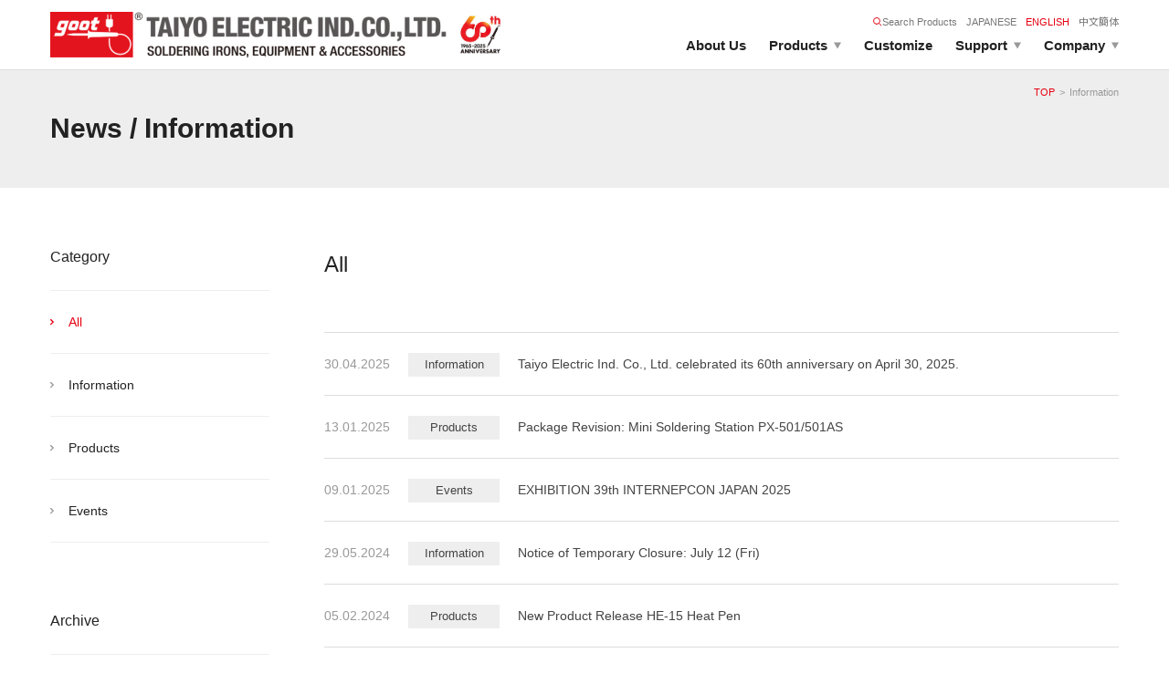

--- FILE ---
content_type: text/html; charset=UTF-8
request_url: https://en.goot.jp/news
body_size: 7152
content:
<!doctype html>
<html lang="ja">

<head>
    <meta charset="utf-8">
    <title>News / Information｜TAIYO ELECTRIC IND. CO., LTD.｜Comprehensive manufacturer of goot soldering irons</title>
              <meta name="viewport" content="width=device-width,initial-scale=1.0,minimum-scale=1.0,viewport-fit=cover">
        <meta name="format-detection" content="telephone=no">
    <link rel="icon" href="/favicon.ico">
	<!-- Google Tag Manager -->
<script>(function(w,d,s,l,i){w[l]=w[l]||[];w[l].push({'gtm.start':
new Date().getTime(),event:'gtm.js'});var f=d.getElementsByTagName(s)[0],
j=d.createElement(s),dl=l!='dataLayer'?'&l='+l:'';j.async=true;j.src=
'https://www.googletagmanager.com/gtm.js?id='+i+dl;f.parentNode.insertBefore(j,f);
})(window,document,'script','dataLayer','GTM-NLS9JQC');</script>
<!-- End Google Tag Manager -->

    <!-- site meta -->
    <meta name="description"  content="We are a one-stop soldering iron manufacturer that conducts research, development, design, manufacturing, and sales in a wide range of fields from household to industrial use, centering on soldering related products. Our own brand &quot;goot&quot; is deployed not only in Japan but also in more than 60 countries around the world." />
    <meta property="og:type" content="website" />
    <meta property="og:title" content="News / Information｜TAIYO ELECTRIC IND. CO., LTD.｜Comprehensive manufacturer of goot soldering irons" />
    <meta property="og:description" content="We are a one-stop soldering iron manufacturer that conducts research, development, design, manufacturing, and sales in a wide range of fields from household to industrial use, centering on soldering related products. Our own brand &quot;goot&quot; is deployed not only in Japan but also in more than 60 countries around the world." />
    <meta property="og:url" content="https://en.goot.jp" />
    <meta property="og:site_name" content="TAIYO ELECTRIC IND.CO.,LTD." />
    <meta property="og:image" content="https://goot.jp/img/common/ogp.jpg" />
    <meta property="og:image:secure_url" content="https://goot.jp/img/common/ogp.jpg" />
    <meta name="twitter:card" content="summary_large_image" />
    <meta name="twitter:title" content="News / Information｜TAIYO ELECTRIC IND. CO., LTD.｜Comprehensive manufacturer of goot soldering irons" />
    <meta name="twitter:description" content="We are a one-stop soldering iron manufacturer that conducts research, development, design, manufacturing, and sales in a wide range of fields from household to industrial use, centering on soldering related products. Our own brand &quot;goot&quot; is deployed not only in Japan but also in more than 60 countries around the world." />
    <meta name="twitter:image" content="https://goot.jp/img/common/ogp.jpg" />

    <!-- CSRF Token -->
    <meta name="csrf-token" content="Uyj5dbOePiDx6fHdIBXPHZQhNUSpGnQca1LWUG5m">
    <!-- Scripts -->
    <!-- <script src="https://en.goot.jp/js/app.js" defer></script> -->
    <!-- Styles -->
    <link href="https://en.goot.jp/css/style.css" rel="stylesheet">
    <!-- loaded & global menu adjuster -->
    <script>console.log('loaded');</script>
</head>
<body id="head">
	<!-- Google Tag Manager (noscript) -->
<noscript><iframe src="https://www.googletagmanager.com/ns.html?id=GTM-NLS9JQC"
height="0" width="0" style="display:none;visibility:hidden"></iframe></noscript>
<!-- End Google Tag Manager (noscript) -->
    
     <header>
    <div class="wrap">
                        <h1>
            <a href="https://en.goot.jp" class="logo">
                <img src="/img/common/logo.png" srcset="/img/common/logo.png 1x,/img/common/logo@2x.png 2x" alt="goot TAIYO ELECTRIC IND. CO., LTD.">
            </a>
            <a href="/60th" class="logo_60th" style="margin-left: 12px;">
                <img src="/img/common/60th_logo.jpg" alt="60th 1965-2025 ANNIVERSARY">
            </a>
        </h1>
                <div>
            <div>
                <ul>
                    <li>
                        <a href="https://en.goot.jp/products" style = "display: flex; align-items: center;">
                            <img src="/img/common/nav/lupe-red.svg" alt="">Search Products
                        </a>
                    </li>
                    <li><a href="https://goot.jp" target="_blank">JAPANESE</a></li>
                    <li><a href="https://en.goot.jp" class="current">ENGLISH</a></li>
                    <li><a href="http://goot.cn" target="_blank">中文簡体</a></li>
                </ul>

                <ul>
                    <li><a href="https://en.goot.jp/about">About Us</a></li>
                    <li class="mega">
                        <a href="https://en.goot.jp/products">Products</a>
                        <div>
                            <div>
                                <a href="https://en.goot.jp/products">Products TOP</a>
                            </div>
                            <ul>
                                                                <li>
                                    <a href="https://en.goot.jp/products/cat/soldering_systems"><img src="/storage/images/mcategories/1612847598xhceV59ykkg1u351chUeOV_i.png" srcset="/storage/images/mcategories/1612847598xhceV59ykkg1u351chUeOV_i.png 1x, /storage/images/mcategories/1612847598xhceV59ykkg1u351chUeOV_t.png 2x" alt="">Soldering Systems</a>
                                                                        <ul>
                                                                                <li><a href="https://en.goot.jp/products/cat/soldering_systems/fa1100">FA-1100/FA-1000 Series</a></li>
                                                                                <li><a href="https://en.goot.jp/products/cat/soldering_systems/unit">Robot Units</a></li>
                                                                                <li><a href="https://en.goot.jp/products/cat/soldering_systems/ex_robot">Example Installations of Other Available Robots</a></li>
                                                                            </ul>
                                                                    </li>
                                                                <li>
                                    <a href="https://en.goot.jp/products/cat/soldering_irons"><img src="/storage/images/mcategories/1612847585ssw1omVrd9kgO2uGfNCcE3_i.png" srcset="/storage/images/mcategories/1612847585ssw1omVrd9kgO2uGfNCcE3_i.png 1x, /storage/images/mcategories/1612847585ssw1omVrd9kgO2uGfNCcE3_t.png 2x" alt="">Soldering Irons</a>
                                                                        <ul>
                                                                                <li><a href="https://en.goot.jp/products/cat/soldering_irons/r_free_station">Temperature-Controlled Lead-Free Soldering Stations</a></li>
                                                                                <li><a href="https://en.goot.jp/products/cat/soldering_irons/soldering_staion">Temperature-Controlled Soldering Stations</a></li>
                                                                                <li><a href="https://en.goot.jp/products/cat/soldering_irons/ceramic_heater_fix">Temperature-Fixed Ceramic Heater Soldering Irons</a></li>
                                                                                <li><a href="https://en.goot.jp/products/cat/soldering_irons/temperature_control_ceramic">Temperature-Controlled Ceramic Heater Soldering Irons</a></li>
                                                                                <li><a href="https://en.goot.jp/products/cat/soldering_irons/ceramic_heater">Ceramic Heater Soldering Irons</a></li>
                                                                                <li><a href="https://en.goot.jp/products/cat/soldering_irons/nichrome_heater">Nichrome Heater Soldering Irons</a></li>
                                                                                <li><a href="https://en.goot.jp/products/cat/soldering_irons/gas_cordless">Gas-Powered Soldering Irons</a></li>
                                                                                <li><a href="https://en.goot.jp/products/cat/soldering_irons/battery_cordless">Battery/USB-Powered Cordless Soldering Irons</a></li>
                                                                                <li><a href="https://en.goot.jp/products/cat/soldering_irons/bobby_stained_glass">Soldering Irons for Electronics/Stained Glass</a></li>
                                                                            </ul>
                                                                    </li>
                                                                <li>
                                    <a href="https://en.goot.jp/products/cat/automatic_solder_feeders"><img src="/storage/images/mcategories/1674608139nYf1BKwnIcJSmVxE9VupsG_i.jpeg" srcset="/storage/images/mcategories/1674608139nYf1BKwnIcJSmVxE9VupsG_i.jpeg 1x, /storage/images/mcategories/1674608139nYf1BKwnIcJSmVxE9VupsG_t.jpeg 2x" alt="">Automatic Solder Feeders</a>
                                                                    </li>
                                                                <li>
                                    <a href="https://en.goot.jp/products/cat/soldering_testers_tip_thermomete"><img src="/storage/images/mcategories/1612847170otnoxTVCrv7KuRjDRJtbIR_i.png" srcset="/storage/images/mcategories/1612847170otnoxTVCrv7KuRjDRJtbIR_i.png 1x, /storage/images/mcategories/1612847170otnoxTVCrv7KuRjDRJtbIR_t.png 2x" alt="">Soldering Testers/Tip Thermometers</a>
                                                                    </li>
                                                                <li>
                                    <a href="https://en.goot.jp/products/cat/solder_pots"><img src="/storage/images/mcategories/1612847952jkeCoXfe1qG8RQendrRJ8o_i.png" srcset="/storage/images/mcategories/1612847952jkeCoXfe1qG8RQendrRJ8o_i.png 1x, /storage/images/mcategories/1612847952jkeCoXfe1qG8RQendrRJ8o_t.png 2x" alt="">Solder Pots</a>
                                                                        <ul>
                                                                                <li><a href="https://en.goot.jp/products/cat/solder_pots/solder_pot_mini">Solder Pots</a></li>
                                                                                <li><a href="https://en.goot.jp/products/cat/solder_pots/solder_pot">Solder Pots (Large)</a></li>
                                                                            </ul>
                                                                    </li>
                                                                <li>
                                    <a href="https://en.goot.jp/products/cat/surface_mounts_smt_products"><img src="/storage/images/mcategories/1612848022hbCZKBLLs5OatIFsVKVTgq_i.png" srcset="/storage/images/mcategories/1612848022hbCZKBLLs5OatIFsVKVTgq_i.png 1x, /storage/images/mcategories/1612848022hbCZKBLLs5OatIFsVKVTgq_t.png 2x" alt="">Surface-Mounts/SMT Products</a>
                                                                        <ul>
                                                                                <li><a href="https://en.goot.jp/products/cat/surface_mounts_smt_products/rework_system">SMT Rework Repair Systems</a></li>
                                                                                <li><a href="https://en.goot.jp/products/cat/surface_mounts_smt_products/rework_station">Hot-Air Rework Stations</a></li>
                                                                                <li><a href="https://en.goot.jp/products/cat/surface_mounts_smt_products/system_holder">Handpiece Holder/Board Holders</a></li>
                                                                                <li><a href="https://en.goot.jp/products/cat/surface_mounts_smt_products/preheater">Preheaters</a></li>
                                                                                <li><a href="https://en.goot.jp/products/cat/surface_mounts_smt_products/hot_tweezers">Soldering Tweezers</a></li>
                                                                                <li><a href="https://en.goot.jp/products/cat/surface_mounts_smt_products/reball_kit">Reball Kits</a></li>
                                                                            </ul>
                                                                    </li>
                                                                <li>
                                    <a href="https://en.goot.jp/products/cat/desoldering_products"><img src="/storage/images/mcategories/1612848139Z0UvJxi0z2NCX0Ut4rORAc_i.png" srcset="/storage/images/mcategories/1612848139Z0UvJxi0z2NCX0Ut4rORAc_i.png 1x, /storage/images/mcategories/1612848139Z0UvJxi0z2NCX0Ut4rORAc_t.png 2x" alt="">Desoldering Products</a>
                                                                        <ul>
                                                                                <li><a href="https://en.goot.jp/products/cat/desoldering_products/service_station">Service Stations</a></li>
                                                                                <li><a href="https://en.goot.jp/products/cat/desoldering_products/desoldering_station">Automatic Desoldering Stations</a></li>
                                                                                <li><a href="https://en.goot.jp/products/cat/desoldering_products/desoldering_gun">Automatic Desoldering Guns</a></li>
                                                                                <li><a href="https://en.goot.jp/products/cat/desoldering_products/manual_desoldering_tools">Manual Desoldering Tools</a></li>
                                                                                <li><a href="https://en.goot.jp/products/cat/desoldering_products/desoldering_wick">Desoldering Wicks</a></li>
                                                                            </ul>
                                                                    </li>
                                                                <li>
                                    <a href="https://en.goot.jp/products/cat/soldering_accessories"><img src="/storage/images/mcategories/1612848347hA0cPeHES7YURriS3VQZb0_i.png" srcset="/storage/images/mcategories/1612848347hA0cPeHES7YURriS3VQZb0_i.png 1x, /storage/images/mcategories/1612848347hA0cPeHES7YURriS3VQZb0_t.png 2x" alt="">Soldering Accessories</a>
                                                                        <ul>
                                                                                <li><a href="https://en.goot.jp/products/cat/soldering_accessories/tip_cleaner">Tip Cleaners</a></li>
                                                                                <li><a href="https://en.goot.jp/products/cat/soldering_accessories/iron_stand">Soldering Iron Stands</a></li>
                                                                                <li><a href="https://en.goot.jp/products/cat/soldering_accessories/solderreel_stand">Solder Reel Holders</a></li>
                                                                                <li><a href="https://en.goot.jp/products/cat/soldering_accessories/clamp_holder">Clamps/Holders</a></li>
                                                                                <li><a href="https://en.goot.jp/products/cat/soldering_accessories/wrist_strap">Wrist Straps</a></li>
                                                                                <li><a href="https://en.goot.jp/products/cat/soldering_accessories/lowdust_gloves">Low-Dust Gloves</a></li>
                                                                                <li><a href="https://en.goot.jp/products/cat/soldering_accessories/resistance_tester">Surface Resistivity Meters</a></li>
                                                                                <li><a href="https://en.goot.jp/products/cat/soldering_accessories/electrostatic_mat">Anti-Static Mats</a></li>
                                                                                <li><a href="https://en.goot.jp/products/cat/soldering_accessories/smoker">Air Purifying Type Fume Vacuums</a></li>
                                                                            </ul>
                                                                    </li>
                                                                <li>
                                    <a href="https://en.goot.jp/products/cat/soldering_work_materials"><img src="/storage/images/mcategories/1612848551qtrkR8BDsvfkz44Or3UJVf_i.png" srcset="/storage/images/mcategories/1612848551qtrkR8BDsvfkz44Or3UJVf_i.png 1x, /storage/images/mcategories/1612848551qtrkR8BDsvfkz44Or3UJVf_t.png 2x" alt="">Soldering Work Materials</a>
                                                                        <ul>
                                                                                <li><a href="https://en.goot.jp/products/cat/soldering_work_materials/lead">Lead-Containing Solders</a></li>
                                                                                <li><a href="https://en.goot.jp/products/cat/soldering_work_materials/nolead">Lead-Free Solders</a></li>
                                                                                <li><a href="https://en.goot.jp/products/cat/soldering_work_materials/chemical">Flux/Chemicals</a></li>
                                                                            </ul>
                                                                    </li>
                                                                <li>
                                    <a href="https://en.goot.jp/products/cat/heated_tools"><img src="/storage/images/mcategories/1618986289g1h4JoLmortCxrbaaOiGOV_i.jpeg" srcset="/storage/images/mcategories/1618986289g1h4JoLmortCxrbaaOiGOV_i.jpeg 1x, /storage/images/mcategories/1618986289g1h4JoLmortCxrbaaOiGOV_t.jpeg 2x" alt="">Heated Tools</a>
                                                                        <ul>
                                                                                <li><a href="https://en.goot.jp/products/cat/heated_tools/styrol_cutter">Styrofoam Cutters</a></li>
                                                                                <li><a href="https://en.goot.jp/products/cat/heated_tools/hot_cutter">Hot Cutters</a></li>
                                                                                <li><a href="https://en.goot.jp/products/cat/heated_tools/heat_pen">Heatpen</a></li>
                                                                                <li><a href="https://en.goot.jp/products/cat/heated_tools/hot_bond">Hot Bonds</a></li>
                                                                            </ul>
                                                                    </li>
                                                                <li>
                                    <a href="https://en.goot.jp/products/cat/hand_tools"><img src="/storage/images/mcategories/1682395120HysyZZrAHyBRvOOehRIPXc_i.jpeg" srcset="/storage/images/mcategories/1682395120HysyZZrAHyBRvOOehRIPXc_i.jpeg 1x, /storage/images/mcategories/1682395120HysyZZrAHyBRvOOehRIPXc_t.jpeg 2x" alt="">Hand Tools</a>
                                                                        <ul>
                                                                                <li><a href="https://en.goot.jp/products/cat/hand_tools/heat_dissipation_clip">Heat Clips</a></li>
                                                                                <li><a href="https://en.goot.jp/products/cat/hand_tools/tweezers">Precision Tweezers</a></li>
                                                                                <li><a href="https://en.goot.jp/products/cat/hand_tools/nippers">Precision Nippers</a></li>
                                                                                <li><a href="https://en.goot.jp/products/cat/hand_tools/pliers">Precision Pliers</a></li>
                                                                                <li><a href="https://en.goot.jp/products/cat/hand_tools/stripper">Precision Strippers</a></li>
                                                                                <li><a href="https://en.goot.jp/products/cat/hand_tools/board_division">Depaneling Tools</a></li>
                                                                                <li><a href="https://en.goot.jp/products/cat/hand_tools/tool_set">Tool Sets</a></li>
                                                                            </ul>
                                                                    </li>
                                                            </ul>
                        </div>
                    </li>

                    <li><a href="https://en.goot.jp/customize">Customize</a></li>
                    <li class="head_child"><a href="https://en.goot.jp/support">Support</a>
                        <div>
                            <ul>
                                <li><a href="https://en.goot.jp/support">Support TOP</a>
                                    <ul>
                                        <!-- <li><a href="https://en.goot.jp/faq">FAQ</a></li> -->
                                        <!-- <li><a href="https://en.goot.jp/support/rent">デモ機貸し出しサービス</a></li> -->
                                        <li><a href="https://en.goot.jp/support/catalogue">Catalogue</a></li>
                                        <li><a href="https://en.goot.jp/support/sds">SDS (MSDS) Downloads</a></li>
                                        <li><a href="https://en.goot.jp/support/manuals">Instruction Manuals</a></li>
                                        <!-- <li><a href="https://en.goot.jp/support/onlineshopping">通信販売</a></li> -->
                                        <!-- <li><a href="https://en.goot.jp/support/classification">該非説明発行の申込み</a></li> -->
                                        <li><a href="https://en.goot.jp/support/oldproducts">Discontinued Models</a></li>
                                        <li><a href="https://en.goot.jp/contact">Contact Us</a></li>
                                    </ul>
                                </li>
                            </ul>
                        </div>
                    </li>
                    <li class="head_child corp"><a href="https://en.goot.jp/corporate">Company</a>
                        <div>
                            <ul>
                                <li><a href="https://en.goot.jp/corporate">Company Overview</a></li>
                                <li><a href="https://en.goot.jp/corporate/message">From the President</a></li>
                                <li><a href="https://en.goot.jp/corporate/history">History</a></li>
                                <!-- <li><a href="https://en.goot.jp/corporate/info">取り組み</a></li> -->
                                <li><a href="https://en.goot.jp/corporate/info">The goot Brand</a></li>
                                <li><a href="/60th">History of Taiyo Co. & goot-brand products</a></li>
                            </ul>
                        </div>
                    </li>
                    <!-- <li><a href="https://en.goot.jp/shops">販売店情報</a></li> -->
                </ul>

            </div>
        </div>
        <ul class="spbtn">
            <li><button type="button">Menu</button></li>
            <li><a href="https://en.goot.jp/contact">Contact Us</a></li>
        </ul>
    </div>
</header>
 


    
    
    
    <div class="page_head">
    <div class="inner">
        <h1>News / Information</h1>
        <ul>
                  <li><a href="https://en.goot.jp">TOP</a></li>
                        <li>Information</li>
                </ul>

    </div>
</div>

<article>
    <div class="col2">
        <aside>
            <div>Category</div>
            <ul>
                <li class="current"><a href="https://en.goot.jp/news">All</a></li>
                <li class=""><a href="https://en.goot.jp/news/information">Information</a></li>
                <li class=""><a href="https://en.goot.jp/news/product">Products</a></li>
                <li class=""><a href="https://en.goot.jp/news/event">Events</a></li>
            </ul>
            <div>Archive</div>
            <ul>
                                <li class=""><a href="https://en.goot.jp/news/archive/2025">2025</a></li>
                                <li class=""><a href="https://en.goot.jp/news/archive/2024">2024</a></li>
                                <li class=""><a href="https://en.goot.jp/news/archive/2023">2023</a></li>
                                <li class=""><a href="https://en.goot.jp/news/archive/2022">2022</a></li>
                                <li class=""><a href="https://en.goot.jp/news/archive/2021">2021</a></li>
                                <li class=""><a href="https://en.goot.jp/news/archive/2020">2020</a></li>
                                <li class=""><a href="https://en.goot.jp/news/archive/2019">2019</a></li>
                                <li class=""><a href="https://en.goot.jp/news/archive/2018">2018</a></li>
                                <li class=""><a href="https://en.goot.jp/news/archive/2017">2017</a></li>
                                <li class=""><a href="https://en.goot.jp/news/archive/2016">2016</a></li>
                                <li class=""><a href="https://en.goot.jp/news/archive/2015">2015</a></li>
                                <li class=""><a href="https://en.goot.jp/news/archive/2014">2014</a></li>
                            </ul>
        </aside>
        <article>
            <section>
                <h2>All</h2>
                <ol class="notice">
                                        <li>
                        <time datetime="2025-04-30 00:00:00">30.04.2025</time>
                        <span><a href="https://en.goot.jp/news/information">Information</a></span>
                        <a href="https://en.goot.jp/news/detail/121">Taiyo Electric Ind. Co., Ltd. celebrated its 60th anniversary on April 30, 2025.</a>
                    </li>
                                        <li>
                        <time datetime="2025-01-13 00:00:00">13.01.2025</time>
                        <span><a href="https://en.goot.jp/news/product">Products</a></span>
                        <a href="https://en.goot.jp/news/detail/120">Package Revision: Mini Soldering Station PX-501/501AS</a>
                    </li>
                                        <li>
                        <time datetime="2025-01-09 00:00:00">09.01.2025</time>
                        <span><a href="https://en.goot.jp/news/event">Events</a></span>
                        <a href="https://en.goot.jp/news/detail/119">EXHIBITION 39th INTERNEPCON JAPAN 2025</a>
                    </li>
                                        <li>
                        <time datetime="2024-05-29 00:00:00">29.05.2024</time>
                        <span><a href="https://en.goot.jp/news/information">Information</a></span>
                        <a href="https://en.goot.jp/news/detail/117">Notice of Temporary Closure: July 12 (Fri)</a>
                    </li>
                                        <li>
                        <time datetime="2024-02-05 00:00:00">05.02.2024</time>
                        <span><a href="https://en.goot.jp/news/product">Products</a></span>
                        <a href="https://en.goot.jp/news/detail/115">New Product Release HE-15 Heat Pen</a>
                    </li>
                                        <li>
                        <time datetime="2023-12-07 00:00:00">07.12.2023</time>
                        <span><a href="https://en.goot.jp/news/event">Events</a></span>
                        <a href="https://en.goot.jp/news/detail/114">EXHIBITION 38th INTERNEPCON JAPAN 2024</a>
                    </li>
                                        <li>
                        <time datetime="2023-10-04 00:00:00">04.10.2023</time>
                        <span><a href="https://en.goot.jp/news/product">Products</a></span>
                        <a href="https://en.goot.jp/news/detail/113">New Product Release RX-80HRT-2.4SMD Replacement Tip</a>
                    </li>
                                        <li>
                        <time datetime="2023-08-21 00:00:00">21.08.2023</time>
                        <span><a href="https://en.goot.jp/news/product">Products</a></span>
                        <a href="https://en.goot.jp/news/detail/111">Discontinued Solders</a>
                    </li>
                                        <li>
                        <time datetime="2023-07-01 00:00:00">01.07.2023</time>
                        <span><a href="https://en.goot.jp/news/product">Products</a></span>
                        <a href="https://en.goot.jp/news/detail/112">New Products: Solder in Paper Package etc.</a>
                    </li>
                                        <li>
                        <time datetime="2023-02-01 00:00:00">01.02.2023</time>
                        <span><a href="https://en.goot.jp/news/product">Products</a></span>
                        <a href="https://en.goot.jp/news/detail/110">Notice of Temporary Suspension of Orders for Certain Products</a>
                    </li>
                                    </ol>

                
                <ul class="paging">
    <li class="disabled">
        <a class="prev" href="https://en.goot.jp/news?page=1"></a>
    </li>
            <li class=" active">
            <a href="https://en.goot.jp/news?page=1"><span>1</span></a>
        </li>
            <li class="">
            <a href="https://en.goot.jp/news?page=2">2</a>
        </li>
            <li class="">
            <a href="https://en.goot.jp/news?page=3">3</a>
        </li>
            <li class="">
            <a href="https://en.goot.jp/news?page=4">4</a>
        </li>
        <li class="">
        <a href="https://en.goot.jp/news?page=2" ></a>
    </li>
</ul>


                <a href="https://en.goot.jp" class="backbtn">back to TOP</a>
            </section>
        </article>
    </div>
</article>



    
     <ul class="footinfo">
    <li>
        <h3>Contact / Inquiries</h3>
        <p>
          For inquiries regarding detailed product specifications, catalogues, requests for materials, etc.,<br>please contact us here.
        </p>
        <a href="https://en.goot.jp/contact">Contact Us</a>
    </li>
    <li>
        <h3>Inquiries by Telephone</h3>
        <p>
          If you would like direct guidance,<br>our professional staff will guide you here.
        </p>
        <a href="tel:+81849519010">Sales Department Headquarters (+81) 84-951-9010</a>
    </li>
    <!-- <li>
        <h3>デモ機貸し出しサービス</h3>
        <p>
          当社製品はご購入前に試用して頂くことが可能です。<br>
          性能・信頼性・使いやすさなどを是非お試しください。
        </p>
        <a href="https://en.goot.jp/support/rent">詳しくはこちら</a>
    </li> -->
</ul>
<footer>
    <div class="inner">
        <div class="footmenu">

            <div>
                <h3 class="parent"><a href="https://en.goot.jp/products">Products</a></h3>
                <ul class="sp_top">
                    <li><a href="https://en.goot.jp/products">Products TOP</a></li>
                                                            <li class="has_child">
                                            <a href="https://en.goot.jp/products/cat/soldering_systems">Soldering Systems</a>
                    </li>
                                                            <li class="has_child">
                                            <a href="https://en.goot.jp/products/cat/soldering_irons">Soldering Irons</a>
                    </li>
                                                            <li>
                                            <a href="https://en.goot.jp/products/cat/automatic_solder_feeders">Automatic Solder Feeders</a>
                    </li>
                                                            <li>
                                            <a href="https://en.goot.jp/products/cat/soldering_testers_tip_thermomete">Soldering Testers/Tip Thermometers</a>
                    </li>
                                                            <li class="has_child">
                                            <a href="https://en.goot.jp/products/cat/solder_pots">Solder Pots</a>
                    </li>
                                                            <li class="has_child">
                                            <a href="https://en.goot.jp/products/cat/surface_mounts_smt_products">Surface-Mounts/SMT Products</a>
                    </li>
                                                            <li class="has_child">
                                            <a href="https://en.goot.jp/products/cat/desoldering_products">Desoldering Products</a>
                    </li>
                                                            <li class="has_child">
                                            <a href="https://en.goot.jp/products/cat/soldering_accessories">Soldering Accessories</a>
                    </li>
                                                            <li class="has_child">
                                            <a href="https://en.goot.jp/products/cat/soldering_work_materials">Soldering Work Materials</a>
                    </li>
                                                            <li class="has_child">
                                            <a href="https://en.goot.jp/products/cat/heated_tools">Heated Tools</a>
                    </li>
                                                            <li class="has_child">
                                            <a href="https://en.goot.jp/products/cat/hand_tools">Hand Tools</a>
                    </li>
                                    </ul>
            </div>
            <div>
                <h3 class="parent"><a href="https://en.goot.jp/support">Support</a></h3>
                <ul class="sp_top">
                    <li><a href="https://en.goot.jp/support">Support TOP</a></li>
                    <!-- <li><a href="https://en.goot.jp/faq">FAQ</a></li> -->
                    <!-- <li><a href="https://en.goot.jp/support/rent">デモ機貸し出しサービス</a></li> -->
                    <li><a href="https://en.goot.jp/support/catalogue">Catalogue</a></li>
                    <li><a href="https://en.goot.jp/support/sds">SDS (MSDS) Downloads</a></li>
                    <li><a href="https://en.goot.jp/support/manuals">Instruction Manuals</a></li>
                    <!-- <li><a href="https://en.goot.jp/support/onlineshopping">通信販売</a></li> -->
                    <!-- <li><a href="https://en.goot.jp/support/classification">該非説明発行の申込み</a></li> -->
                    <li><a href="https://en.goot.jp/support/oldproducts">Discontinued Models</a></li>
                    <li><a href="https://en.goot.jp/contact">Contact Us</a></li>
                </ul>
                <h3 class="parent">Recommendeds</h3>
                <ul>
                    <li><a href="https://en.goot.jp/maintenance">goot Tool Maintenance</a></li>
                    <!-- <li><a href="https://en.goot.jp/cases">導入事例</a></li> -->
                    <li><a href="https://en.goot.jp/videos">Taiyo goot Channel</a></li>
                    <!-- <li><a href="https://en.goot.jp/craft">ホットワークス</a></li> -->
                    <!-- <li><a href="https://en.goot.jp/education">学習教材シリーズ</a></li> -->
                </ul>
            </div>
            <div>
                <h3 class="parent"><a href="https://en.goot.jp/corporate">About Us</a></h3>
                <ul>
                    <li><a href="https://en.goot.jp/corporate">Company Overview</a></li>
                    <li><a href="https://en.goot.jp/corporate/message">From the President</a></li>
                    <li><a href="https://en.goot.jp/corporate/history">History</a></li>
                    <!-- <li><a href="https://en.goot.jp/corporate/info">取り組み</a></li> -->
                    <li><a href="https://en.goot.jp/corporate/info">The goot Brand</a></li>
                    <li><a href="/60th">History of Taiyo Co. & goot-brand products</a></li>
                </ul>
                <ul class="etclist">
                    <!-- <li><a href="https://en.goot.jp/terms">私たちについて</a></li> -->
                    <!-- <li><a href="https://en.goot.jp/shops">販売店一覧</a></li> -->
                    <!-- <li><a href="https://en.goot.jp/recruit">採用情報</a></li> -->
                    <!-- <li><a href="https://job.rikunabi.com/2021/company/r931310057/" target="_blank">採用情報</a></li> -->
                    <li><a href="https://en.goot.jp/news">News / Information</a></li>
                    <li><a href="https://en.goot.jp/terms">Website Terms of Use</a></li>
                    <li><a href="https://en.goot.jp/policy">Privacy Policy</a></li>
                </ul>
            </div>
            <div>
                <h3>Calendar</h3>
                <div class="cal" id="calendar">
                    <ul>
                        <li><button type="button" id="prev_calendar">prev</button></li>
                        <li><button type="button" id="next_calendar">next</button></li>
                    </ul>
                    <table>
                        <caption>
                            <span>2026</span>
                            <span>1</span>
                            <span>JAN</span>
                        </caption>
                        <thead>
                            <tr>
                                <th>SUN</th>
                                <th>MON</th>
                                <th>TUE</th>
                                <th>WED</th>
                                <th>THU</th>
                                <th>FRI</th>
                                <th>SAT</th>
                            </tr>
                        </thead>
                        <tbody>
                                                        <tr>
                                                                <td class=""></td>
                                                                <td class=""></td>
                                                                <td class=""></td>
                                                                <td class=""></td>
                                                                <td class="hol">1</td>
                                                                <td class="hol">2</td>
                                                                <td class="hol">3</td>
                                                            </tr>
                                                        <tr>
                                                                <td class="hol">4</td>
                                                                <td class="">5</td>
                                                                <td class="">6</td>
                                                                <td class="">7</td>
                                                                <td class="">8</td>
                                                                <td class="">9</td>
                                                                <td class="hol">10</td>
                                                            </tr>
                                                        <tr>
                                                                <td class="hol">11</td>
                                                                <td class="hol">12</td>
                                                                <td class="">13</td>
                                                                <td class="">14</td>
                                                                <td class="">15</td>
                                                                <td class="">16</td>
                                                                <td class="">17</td>
                                                            </tr>
                                                        <tr>
                                                                <td class="hol">18</td>
                                                                <td class="">19</td>
                                                                <td class="">20</td>
                                                                <td class="">21</td>
                                                                <td class="today">22</td>
                                                                <td class="">23</td>
                                                                <td class="hol">24</td>
                                                            </tr>
                                                        <tr>
                                                                <td class="hol">25</td>
                                                                <td class="">26</td>
                                                                <td class="">27</td>
                                                                <td class="">28</td>
                                                                <td class="">29</td>
                                                                <td class="">30</td>
                                                                <td class="">31</td>
                                                            </tr>
                                                        <tr>
                                                                <td class=""></td>
                                                                <td class=""></td>
                                                                <td class=""></td>
                                                                <td class=""></td>
                                                                <td class=""></td>
                                                                <td class=""></td>
                                                                <td class=""></td>
                                                            </tr>
                            
                        </tbody>
                    </table>
                    <p><span>Regular Holidays</span></p>
                </div>
                <input type="hidden" id="calendar_date" value="2026-01-22">

                <div class="iso">
                    <p style="word-break: break-word;">Our company is certified to ISO 9001:2015 requirements by qualification body TUV Rheinland. (Japan offices only.)</p>

                    <img src="/img/footer/tuv.png" srcset="/img/footer/tuv.png 1x, /img/footer/tuv@2x.png 2x" alt="TÜV Rheinland認証">
                </div>
                <div class="sns">
                    <h3>SNS</h3>
                    <ul>
                        <li>
                            <a href="https://www.facebook.com/%E5%A4%AA%E6%B4%8B%E9%9B%BB%E6%A9%9F%E7%94%A3%E6%A5%AD%E6%A0%AA%E5%BC%8F%E4%BC%9A%E7%A4%BE-100782451699761/" target="_blank">
                                <img src="/img/footer/icon_fb.png" srcset="/img/footer/icon_fb.png 1x,/img/footer/icon_fb@2x.png 2x" alt="FACEBOOK">
                            </a>
                        </li>
                        <li>
                            <a href="https://x.com/Taiyo_goot" target="_blank">
                                <img src="/img/footer/icon_x.png" srcset="/img/footer/icon_x.png 1x,/img/footer/icon_x@2x.png 2x" alt="X">
                            </a>
                        </li>
                        <li>
                            <a href="https://www.instagram.com/taiyo_goot/?hl=ja" target="_blank">
                                <img src="/img/footer/icon_inst.png" srcset="/img/footer/icon_inst.png 1x,/img/footer/icon_inst@2x.png 2x" alt="Instagram">
                            </a>
                        </li>
                        <li>
                            <a href="https://youtube.com/@goot_intl" target="_blank">
                                <img src="/img/footer/icon_yt.png" srcset="/img/footer/icon_yt.png 1x,/img/footer/icon_yt@2x.png 2x" alt="Youtube">
                            </a>
                        </li>
                    </ul>
                </div>
            </div>
        </div>
        <div class="copy">
            <img src="/img/footer/f_goot_logo.png" srcset="/img/footer/f_goot_logo.png 1x, /img/footer/f_goot_logo@2x.png 2x" alt="goot logo">
            <div>
                <small>goot is a registered trademark of Taiyo Electric Ind. Co., Ltd.</small>
                <small>Copyright © TAIYO ELECTRIC IND. CO., LTD. All Rights Reserved.</small>
            </div>
        </div>
    </div>
</footer>
 
    <a href="#head" class="gotop">go to top</a>

    <script src="https://en.goot.jp/js/jquery-3.5.1.min.js" ></script>
    <link href="https://en.goot.jp/js/slick/slick.css" rel="stylesheet">
    <script src="https://en.goot.jp/js/slick/slick.min.js" ></script>
    <link href="https://en.goot.jp/js/magnific-popup.css" rel="stylesheet">
    <script src="https://en.goot.jp/js/jquery.magnific-popup.min.js" ></script>
    <script src="https://en.goot.jp/js/common.js" ></script>

        <script>
$(function () {
    $('#prev_calendar').on('click', function(){
        displayCalendar('prev');
    });

    $('#next_calendar').on('click', function(){
        displayCalendar('next');
    });
});

function displayCalendar(move) {
    $.ajax({
        type:'GET',
        url:"https://en.goot.jp/calendar",
        headers: {
            'X-CSRF-TOKEN': $('meta[name="csrf-token"]').attr('content')
          },
        dataType:'json',
        data:{
            'move':move,
            'date': $('#calendar_date').val(),
        }
    }).done(function (results){
        $('#calendar table caption').empty();
        $('#calendar table tbody').empty();
        $('#calendar table caption').append(`<span>${results.year}</span><span>${results.month}</span><span>${results.monthName}</span>`);
        var calendar = results.weeks;
        calendar.forEach(function (week) {
            var tr = $('<tr>');
            week.forEach(function(day) {
                tr.append(`<td class="${day.class}">${day.day}</td>`);
            });
            $('#calendar table tbody').append(tr);
        });
        $('#calendar_date').val(results.date);
    }).fail(function(jqXHR,textStatus,errorThrown){
        alert('Failed to display the calendar.');
        console.log("ajax通信に失敗しました")
        console.log(jqXHR.status);
        console.log(textStatus);
        console.log(errorThrown.message);
    });
}
</script>

</body>

</html>


--- FILE ---
content_type: text/css
request_url: https://en.goot.jp/css/style.css
body_size: 27520
content:
@charset "UTF-8";
@import url("//fonts.googleapis.com/css?family=Noto+Sans+JP:400,700&display=swap&subset=japanese");
abbr, address, article, aside, audio, b, blockquote, body, canvas, caption, cite, code, dd, del, details, dfn, div, dl, dt, em, fieldset, figcaption, figure, footer, form, h1, h2, h3, h4, h5, h6, header, hgroup, html, i, iframe, img, ins, kbd, label, legend, li, mark, menu, nav, object, ol, p, pre, q, samp, section, small, span, strong, sub, summary, sup, table, tbody, td, tfoot, th, thead, time, tr, ul, var, video {
  margin: 0;
  padding: 0;
  border: 0;
  outline: 0;
  font-weight: normal;
  vertical-align: baseline;
  background-color: transparent;
  box-sizing: border-box
}

article, aside, details, figcaption, figure, footer, header, hgroup, menu, nav, section {
  display: block
}

ol, ul {
  list-style: none
}

blockquote, q {
  quotes: none
}

blockquote:after, blockquote:before, q:after, q:before {
  content: '';
  content: none
}

a {
  margin: 0;
  padding: 0;
  font-size: 100%;
  vertical-align: baseline;
  background: transparent;
  text-decoration: none
}

ins {
  background-color: #ff9;
  color: #000;
  text-decoration: none
}

mark {
  background-color: #ff9;
  color: #000;
  font-style: italic;
  font-weight: 700
}

del {
  text-decoration: line-through
}

abbr[title], dfn[title] {
  border-bottom: 1px dotted;
  cursor: help
}

table {
  border-collapse: collapse;
  border-spacing: 0
}

hr {
  display: block;
  height: 1px;
  border: 0;
  border-top: 1px solid #ccc;
  margin: 1em 0;
  padding: 0
}

input, select {
  vertical-align: middle
}

img {
  vertical-align: bottom;
  font-size: 0;
  line-height: 0
}

html {
  line-height: 1.618;
  word-break: break-word;    /* 20220823 add shirai */
}

em, strong {
  font-style: normal
}

button, input[type=button], input[type=reset], input[type=search], input[type=submit], input[type=text], select {
  border-radius: 0;
  -webkit-box-sizing: content-box;
  -webkit-appearance: none;
  appearance: none;
  border: none;
  box-sizing: border-box
}

button::-webkit-search-decoration, input[type=button]::-webkit-search-decoration, input[type=reset]::-webkit-search-decoration, input[type=search]::-webkit-search-decoration, input[type=submit]::-webkit-search-decoration, input[type=text]::-webkit-search-decoration, select::-webkit-search-decoration {
  display: none
}

button::focus, input[type=button]::focus, input[type=reset]::focus, input[type=search]::focus, input[type=submit]::focus, input[type=text]::focus, select::focus {
  outline-offset: -2px
}

.mt0 {
  margin-top: 0!important
}

.mt10 {
  margin-top: 10px!important
}

.mt20 {
  margin-top: 20px!important
}

.mt30 {
  margin-top: 30px!important
}

.mt40 {
  margin-top: 40px!important
}

.mt50 {
  margin-top: 50px!important
}

.mt60 {
  margin-top: 60px!important
}

.mt70 {
  margin-top: 70px!important
}

.mt80 {
  margin-top: 80px!important
}

.mb0 {
  margin-bottom: 0!important
}

.mb10 {
  margin-bottom: 10px!important
}

.mb40 {
  margin-bottom: 40px!important
}

.mb80 {
  margin-bottom: 80px!important
}

.pt0 {
  padding-top: 0!important
}

.lsm1 {
  letter-spacing: -1px
}

.lsm2 {
  letter-spacing: -2px
}

.lsm3 {
  letter-spacing: -3px
}

.lsm4 {
  letter-spacing: -4px
}

.lsm5 {
  letter-spacing: -5px
}

.lsm6 {
  letter-spacing: -6px
}

.lsm7 {
  letter-spacing: -7px
}

.lsm13 {
  letter-spacing: -13px
}

.lsm15 {
  letter-spacing: -15px
}

a {
  transition: .3s
}

.tal {
  text-align: left!important
}

.tac {
  text-align: center
}

.tar {
  text-align: right
}

.taj {
  text-align: justify
}

.dpn {
  display: none!important
}

.dpb {
  display: block!important
}

.dpn.dpb {
  display: none!important
}

@media screen and (max-width:600px) {
  .dpn.dpb {
    display: block!important
  }
}

.pc {
  display: block!important
}

@media screen and (max-width:600px) {
  .pc {
    display: none!important
  }
}

.sp {
  display: none!important
}

@media screen and (max-width:600px) {
  .sp {
    display: block!important
  }
}

body, html {
  height: 100%;
  width: 100%
}

body.open {
  overflow: auto
}

@media screen and (max-width:600px) {
  body.open {
    overflow: hidden
  }
}

a {
  color: #222;
  transition: .3s;
  display: inline-block
}

a[href^="tel:"] {
  pointer-events: none
}

@media screen and (max-width:600px) {
  a[href^="tel:"] {
    pointer-events: auto
  }
}

a img {
  transition: .3s
}

a:hover {
  text-decoration: underline
}

a:hover img {
  opacity: .7
}

button, input, select, textarea {
  font-family: inherit;
  font-size: 14px
}

body {
  font-size: 14px;
  font-weight: 400;
  position: relative;
  font-family: "Helvetica Neue", Arial, "Hiragino Kaku Gothic ProN", "hiragino", "Noto Sans JP", Meiryo, sans-serif;
  color: #222;
  line-height: 2
}

@media screen and (max-width:600px) {
  body {
    font-size: 13px
  }
}

header {
  border-bottom: solid 1px #ddd;
  position: fixed;
  top: 0;
  left: 0;
  background: #fff;
  z-index: 1000;
  width: 100%
}

header .wrap {
  width: 1170px;
  margin: auto;
  padding: 13px 0 0 0;
  height: 76px;
  display: flex;
  align-items: flex-start
}

header .wrap>h1 {
  line-height: 1
}

header .wrap>div {
  margin-left: auto;
  display: flex
}

header .wrap>div>div>ul {
  display: flex;
  justify-content: flex-end
}

header .wrap>div>div>ul>li {
  line-height: 2
}

header .wrap>div>div>ul>li a.current, header .wrap>div>div>ul>li a:hover {
  color: #e60012
}

header .wrap>div>div>ul:first-of-type {
  font-size: 11px
}

header .wrap>div>div>ul:first-of-type li {
  margin-left: 10px
}

header .wrap>div>div>ul:first-of-type li a {
  color: #777
}

header .wrap>div>div>ul:first-of-type li a.current, header .wrap>div>div>ul:first-of-type li a:hover {
  color: #e60012
}

header .wrap>div>div>ul:last-of-type>li {
  padding: 0 12.5px;
  padding-bottom: 15px;
  font-weight: 700;
  font-size: 13px;
  cursor: pointer
}

header .wrap>div>div>ul:last-of-type>li:last-child {
  padding: 0 0 0 13px
}

header .wrap>div>div>ul:last-of-type>li>a {
  font-size: 15px
}

header .wrap>div>div>ul:last-of-type>li.head_child>a, header .wrap>div>div>ul:last-of-type>li.mega>a {
  position: relative;
  padding-right: 15px
}

header .wrap>div>div>ul:last-of-type>li.head_child>a:after, header .wrap>div>div>ul:last-of-type>li.mega>a:after {
  content: "";
  position: absolute;
  top: 50%;
  right: 0;
  transform: translateY(-50%);
  width: 0;
  height: 0;
  border-top: solid 7px #999;
  border-right: solid 4px transparent;
  border-bottom: solid 0px transparent;
  border-left: solid 4px transparent
}

header .wrap>div>div>ul:last-of-type>li.head_child>div, header .wrap>div>div>ul:last-of-type>li.mega>div {
  width: auto;
  margin: 0 auto;
  padding: 0;
  height: auto;
  position: absolute;
  display: flex;
  background: #fff;
  top: 76px;
  padding: 30px 50px;
  transition: .1s;
  filter: drop-shadow(0px 3px 3px rgba(34, 34, 34, 0.3));
  opacity: 0;
  visibility: hidden;
  z-index: -1
}

header .wrap>div>div>ul:last-of-type>li.head_child:hover>a, header .wrap>div>div>ul:last-of-type>li.mega:hover>a {
  color: #e60012
}

header .wrap>div>div>ul:last-of-type>li.head_child:hover>div, header .wrap>div>div>ul:last-of-type>li.mega:hover>div {
  visibility: visible;
  opacity: 1;
  z-index: 1000;
  transition: .3s
}

header .wrap>div>div>ul:last-of-type>li.mega>div {
  display: block;
  width: 1280px;
  left: 50%;
  transform: translateX(-50%)
}

header .wrap>div>div>ul:last-of-type>li.mega>div div a {
  font-weight: 700;
  padding-left: 1em;
  text-indent: -1em
}

header .wrap>div>div>ul:last-of-type>li.mega>div div a:before {
  content: "";
  display: inline-block;
  width: 5px;
  height: 5px;
  vertical-align: middle;
  margin-top: -4px;
  margin-right: 5px;
  border: solid 1px #222;
  border-left: none;
  border-bottom: none;
  transform: rotate(45deg)
}

header .wrap>div>div>ul:last-of-type>li.mega>div>ul {
  width: 100%;
  margin-top: 10px;
  column-count: 5;
  column-gap: 20px;
  vertical-align: top
}

header .wrap>div>div>ul:last-of-type>li.mega>div>ul>li {
  page-break-inside: avoid;
  break-inside: avoid
}

header .wrap>div>div>ul:last-of-type>li.mega>div>ul>li>a {
  font-weight: 700;
  display: flex;
  align-items: center
}

header .wrap>div>div>ul:last-of-type>li.mega>div>ul>li>a img {
  width: 40px;
  margin-right: 10px;
  height: auto
}

header .wrap>div>div>ul:last-of-type>li.mega>div>ul>li ul {
  margin-left: 50px;
  page-break-inside: avoid;
  break-inside: avoid
}

header .wrap>div>div>ul:last-of-type>li.mega>div>ul>li ul li {
  line-height: 1.5;
  margin-left: 2em;
  text-indent: -1em;
  page-break-inside: avoid;
  width: 100%;
  break-inside: avoid
}

header .wrap>div>div>ul:last-of-type>li.mega>div>ul>li ul li a {
  font-size: 12px;
  padding: 0;
  margin-bottom: 4px
}

header .wrap>div>div>ul:last-of-type>li.mega>div>ul>li ul li a:before {
  content: "-";
  margin-right: 5px
}

header .wrap>div>div>ul:last-of-type>li.mega>div>ul>li ul li a:hover {
  text-decoration: none
}

header .wrap>div>div>ul:last-of-type>li.head_child>div {
  left: calc(50% + 260px);
  transform: translateX(-50%)
}

header .wrap>div>div>ul:last-of-type>li.head_child>div>ul>li a {
  padding-left: 1em;
  text-indent: -1em
}

header .wrap>div>div>ul:last-of-type>li.head_child>div>ul>li a:before {
  content: "";
  display: inline-block;
  width: 5px;
  height: 5px;
  vertical-align: middle;
  margin-top: -4px;
  margin-right: 5px;
  border: solid 1px #222;
  border-left: none;
  border-bottom: none;
  transform: rotate(45deg)
}

header .wrap>div>div>ul:last-of-type>li.head_child>div>ul>li>a {
  margin-bottom: 15px;
  font-size: 14px;
  font-weight: 700
}

header .wrap>div>div>ul:last-of-type>li.head_child>div>ul>li ul {
  width: 380px;
  display: flex;
  flex-wrap: wrap
}

header .wrap>div>div>ul:last-of-type>li.head_child>div>ul>li ul li {
  width: 190px
}

header .wrap>div>div>ul:last-of-type>li.head_child>div>ul>li ul li a {
  margin-bottom: 5px;
  line-height: 1.5;
  font-size: 13px
}

header .wrap>div>div>ul:last-of-type>li.head_child.corp>div {
  left: calc(50% + 380px)
}

header .wrap>div>div>ul:last-of-type>li.head_child.corp>div ul {
  width: 180px
}

header .wrap>div>div>ul:last-of-type>li.head_child.corp>div ul li a {
  font-size: 13px;
  font-weight: 400;
  margin-bottom: 5px
}

header .wrap>div>div>ul:last-of-type>li>div {
  display: none
}

header .wrap>div>a {
  font-size: 13px;
  font-weight: 400;
  width: 140px;
  height: 50px;
  line-height: 50px;
  display: block;
  margin-left: auto;
  background: #e60012;
  color: #fff;
  text-align: center
}

@media screen and (max-width:600px) {
  header .wrap>div>a {
    font-size: 12px
  }
}

header .wrap .spbtn {
  display: none
}

@media screen and (max-width:600px) {
  header .wrap {
    margin: 0;
    width: 100%;
    padding: 0 0 0 10px;
    height: 50px;
    display: flex;
    align-items: center
  }
  header .wrap a.logo {
    height: 30px
  }
  header .wrap a.logo img {
    height: 30px;
    width: auto;
    vertical-align: top
  }
  header .wrap>div {
    display: none;
    position: absolute;
    top: 50px;
    left: 0px;
    width: 100%;
    z-index: 10000;
    border-left: solid 30px #222;
    box-sizing: border-box;
    background: #fff;
    height: calc(100vh - 50px);
    overflow-y: auto
  }
  header .wrap>div>div {
    margin-right: 0;
    display: flex;
    flex-direction: column-reverse
  }
  header .wrap>div>div>ul {
    display: flex
  }
  header .wrap>div>div>ul>li {
    line-height: 2
  }
  header .wrap>div>div>ul>li a.current, header .wrap>div>div>ul>li a:hover {
    color: #e60012
  }
  header .wrap>div>div>ul:first-of-type {
    justify-content: flex-start;
    padding: 15px 10px
  }
  header .wrap>div>div>ul:first-of-type li {
    margin-left: 0;
    margin-right: 15px
  }
  header .wrap>div>div>ul:first-of-type li a {
    color: #777
  }
  header .wrap>div>div>ul:first-of-type li a.current, header .wrap>div>div>ul:first-of-type li a:hover {
    color: #e60012
  }
  header .wrap>div>div>ul:last-of-type {
    display: block
  }
  header .wrap>div>div>ul:last-of-type>li {
    padding: 0;
    padding-bottom: 0
  }
  header .wrap>div>div>ul:last-of-type>li:last-child {
    padding: 0
  }
  header .wrap>div>div>ul:last-of-type>li>a {
    height: 50px;
    line-height: 30px;
    font-size: 14px;
    padding: 10px;
    box-sizing: border-box;
    border-bottom: 1px solid #ccc;
    display: block;
    position: relative
  }
  header .wrap>div>div>ul:last-of-type>li>a:after {
    content: "";
    position: absolute;
    top: 50%;
    right: 10px;
    width: 5px;
    height: 5px;
    border: solid 1px #999;
    border-left: none;
    border-bottom: none;
    transform: translateY(-50%) rotate(45deg)
  }
  header .wrap>div>div>ul:last-of-type>li.head_child>a, header .wrap>div>div>ul:last-of-type>li.mega>a {
    pointer-events: none!important;
    position: relative
  }
  header .wrap>div>div>ul:last-of-type>li.head_child>a:after, header .wrap>div>div>ul:last-of-type>li.mega>a:after {
    content: "";
    position: absolute;
    top: 50%;
    right: 10px;
    width: 0px;
    height: 0px;
    border: solid 1px #999;
    border-top: solid 7px #999;
    border-right: solid 4px transparent;
    border-left: solid 4px transparent;
    border-bottom: solid 0px transparent;
    transform: translateY(-50%)
  }
  header .wrap>div>div>ul:last-of-type>li.head_child>div, header .wrap>div>div>ul:last-of-type>li.mega>div {
    width: auto;
    position: relative;
    display: block;
    top: 0;
    transform: translateX(0);
    padding: 0;
    filter: none;
    opacity: 1;
    visibility: visible;
    z-index: 1;
    max-height: 0;
    overflow: hidden
  }
  header .wrap>div>div>ul:last-of-type>li.head_child>div>ul>li>a, header .wrap>div>div>ul:last-of-type>li.mega>div>ul>li>a {
    position: relative
  }
  header .wrap>div>div>ul:last-of-type>li.head_child>div>ul>li>a:after, header .wrap>div>div>ul:last-of-type>li.mega>div>ul>li>a:after {
    content: "";
    position: absolute;
    top: 50%;
    right: 10px;
    width: 5px;
    height: 5px;
    border: solid 1px #999;
    border-left: none;
    border-bottom: none;
    transform: translateY(-50%) rotate(45deg)
  }
  header .wrap>div>div>ul:last-of-type>li.head_child>div>ul>li ul li a, header .wrap>div>div>ul:last-of-type>li.mega>div>ul>li ul li a {
    height: 100%;
    box-sizing: border-box;
    position: relative
  }
  header .wrap>div>div>ul:last-of-type>li.head_child>div>ul>li ul li a:after, header .wrap>div>div>ul:last-of-type>li.mega>div>ul>li ul li a:after {
    content: "";
    position: absolute;
    top: 50%;
    right: 10px;
    width: 5px;
    height: 5px;
    border: solid 1px #999;
    border-left: none;
    border-bottom: none;
    transform: translateY(-50%) rotate(45deg)
  }
  header .wrap>div>div>ul:last-of-type>li.head_child:hover>a, header .wrap>div>div>ul:last-of-type>li.mega:hover>a {
    color: #222
  }
  header .wrap>div>div>ul:last-of-type>li.head_child:hover>div, header .wrap>div>div>ul:last-of-type>li.mega:hover>div {
    visibility: visible;
    opacity: 1;
    z-index: 1000
  }
  header .wrap>div>div>ul:last-of-type>li.head_child.mopen>a, header .wrap>div>div>ul:last-of-type>li.mega.mopen>a {
    color: #e60012
  }
  header .wrap>div>div>ul:last-of-type>li.head_child.mopen>a:after, header .wrap>div>div>ul:last-of-type>li.mega.mopen>a:after {
    transform: translateY(-50%) rotate(180deg)
  }
  header .wrap>div>div>ul:last-of-type>li.head_child.mopen>div, header .wrap>div>div>ul:last-of-type>li.mega.mopen>div {
    max-height: 500vh
  }
  header .wrap>div>div>ul:last-of-type>li.mega {
    overflow: hidden
  }
  header .wrap>div>div>ul:last-of-type>li.mega>div {
    width: 100%;
    left: 0;
    transform: translateX(0%)
  }
  header .wrap>div>div>ul:last-of-type>li.mega>div div a {
    display: flex;
    height: 55px;
    padding-left: 0;
    text-indent: 0;
    padding: 0 10px;
    align-items: center;
    background: #eee;
    font-weight: 400;
    border-bottom: 1px solid #ccc;
    position: relative
  }
  header .wrap>div>div>ul:last-of-type>li.mega>div div a:before {
    display: none
  }
  header .wrap>div>div>ul:last-of-type>li.mega>div div a:after {
    content: "";
    position: absolute;
    top: 50%;
    right: 10px;
    width: 5px;
    height: 5px;
    border: solid 1px #999;
    border-left: none;
    border-bottom: none;
    transform: translateY(-50%) rotate(45deg)
  }
  header .wrap>div>div>ul:last-of-type>li.mega>div>ul {
    width: 100%;
    margin-top: 0;
    column-count: inherit;
    page-break-inside: inherit;
    break-inside: inherit;
    column-gap: 0;
    display: flex;
    flex-wrap: wrap;
    background: #eee
  }
  header .wrap>div>div>ul:last-of-type>li.mega>div>ul>li {
    width: 50%;
    margin-bottom: 0;
    border-bottom: 1px solid #ccc;
    box-sizing: border-box
  }
  header .wrap>div>div>ul:last-of-type>li.mega>div>ul>li:nth-child(odd) {
    border-right: 1px solid #ccc
  }
  header .wrap>div>div>ul:last-of-type>li.mega>div>ul>li>a {
    font-weight: 400;
    padding-right: 15px;
    font-size: 12px;
    height: 55px;
    line-height: 1.3
  }
  header .wrap>div>div>ul:last-of-type>li.mega>div>ul>li>a img {
    width: 30px;
    margin-left: 10px;
    margin-right: 5px;
    height: auto;
    mix-blend-mode: multiply
  }
  header .wrap>div>div>ul:last-of-type>li.mega>div>ul>li ul {
    display: none
  }
  header .wrap>div>div>ul:last-of-type>li.pdd>div {
    width: 100%;
    left: 0;
    margin-left: 0
  }
  header .wrap>div>div>ul:last-of-type>li.pdd>div>ul {
    width: 100%;
    display: flex;
    flex-wrap: wrap;
    background: #eee
  }
  header .wrap>div>div>ul:last-of-type>li.pdd>div>ul>li {
    width: 50%;
    border-bottom: 1px solid #ccc;
    box-sizing: border-box
  }
  header .wrap>div>div>ul:last-of-type>li.pdd>div>ul>li:nth-child(2n) {
    border-right: 1px solid #ccc
  }
  header .wrap>div>div>ul:last-of-type>li.pdd>div>ul>li>a {
    font-size: 12px;
    font-weight: 400;
    padding: 15px 10px 15px 5px;
    display: block
  }
  header .wrap>div>div>ul:last-of-type>li.pdd>div>ul>li>a:before {
    width: 30px;
    height: 15px;
    margin-top: 4px;
    margin-right: 3px;
    mix-blend-mode: multiply
  }
  header .wrap>div>div>ul:last-of-type>li.pdd>div>ul>li.spend, header .wrap>div>div>ul:last-of-type>li.pdd>div>ul>li.sptop {
    width: 100%;
    display: block
  }
  header .wrap>div>div>ul:last-of-type>li.pdd>div>ul>li.spend a, header .wrap>div>div>ul:last-of-type>li.pdd>div>ul>li.sptop a {
    padding: 15px 10px
  }
  header .wrap>div>div>ul:last-of-type>li.pdd>div>ul>li.spend a:before, header .wrap>div>div>ul:last-of-type>li.pdd>div>ul>li.sptop a:before {
    display: none
  }
  header .wrap>div>div>ul:last-of-type>li.pdd>div>ul>li.spend {
    width: 50%;
    display: none
  }
  header .wrap>div>div>ul:last-of-type>li.pdd>div>ul>li ul {
    display: none
  }
  header .wrap>div>div>ul:last-of-type>li.head_child {
    overflow: hidden
  }
  header .wrap>div>div>ul:last-of-type>li.head_child>div {
    left: 0
  }
  header .wrap>div>div>ul:last-of-type>li.head_child>div>ul>li a {
    padding-left: 0em;
    text-indent: 0em
  }
  header .wrap>div>div>ul:last-of-type>li.head_child>div>ul>li a:before {
    display: none
  }
  header .wrap>div>div>ul:last-of-type>li.head_child>div>ul>li>a {
    padding: 0 10px;
    height: 55px;
    display: flex;
    align-items: center;
    margin-bottom: 0;
    font-size: 12px;
    line-height: 1.3;
    font-weight: 400;
    background: #eee;
    border-bottom: 1px solid #ccc
  }
  header .wrap>div>div>ul:last-of-type>li.head_child>div>ul>li ul {
    width: 100%;
    display: flex;
    flex-wrap: wrap;
    background: #eee
  }
  header .wrap>div>div>ul:last-of-type>li.head_child>div>ul>li ul li {
    width: 50%;
    border-bottom: 1px solid #ccc;
    box-sizing: border-box
  }
  header .wrap>div>div>ul:last-of-type>li.head_child>div>ul>li ul li:empty {
    border-bottom: none!important
  }
  header .wrap>div>div>ul:last-of-type>li.head_child>div>ul>li ul li:nth-child(odd) {
    border-right: 1px solid #ccc
  }
  header .wrap>div>div>ul:last-of-type>li.head_child>div>ul>li ul li a {
    padding: 0 10px;
    height: 55px;
    display: flex;
    align-items: center;
    margin-bottom: 0;
    line-height: 1.3;
    font-size: 12px
  }
  header .wrap>div>div>ul:last-of-type>li.head_child:hover>div {
    visibility: visible;
    opacity: 1;
    z-index: 1000
  }
  header .wrap>div>div>ul:last-of-type>li.head_child.corp>div {
    left: 0
  }
  header .wrap>div>div>ul:last-of-type>li.head_child.corp>div ul {
    width: 100%;
    display: flex;
    flex-wrap: wrap;
    background: #eee
  }
  header .wrap>div>div>ul:last-of-type>li.head_child.corp>div ul li {
    width: 50%;
    border-bottom: 1px solid #ccc;
    box-sizing: border-box
  }
  header .wrap>div>div>ul:last-of-type>li.head_child.corp>div ul li:nth-child(odd) {
    border-right: 1px solid #ccc
  }
  header .wrap>div>div>ul:last-of-type>li.head_child.corp>div ul li:empty {
    border: none!important
  }
  header .wrap>div>div>ul:last-of-type>li.head_child.corp>div ul li a {
    font-size: 12px;
    margin-bottom: 0;
    border: none
  }
  header .wrap>div>div>ul:last-of-type>li>div {
    display: block
  }
  header .wrap>div>a {
    display: none
  }
  header .wrap .spbtn {
    display: flex;
    margin: 0 0 0 auto;
    width: 100px
  }
  header .wrap .spbtn li {
    position: relative
  }
  header .wrap .spbtn li:first-of-type:before {
    content: "";
    width: 18px;
    height: 2px;
    background: #222;
    position: absolute;
    top: 50%;
    left: 50%;
    transform: translate(-50%, -50%);
    transition: .3s
  }
  header .wrap .spbtn li a, header .wrap .spbtn li button {
    display: block;
    width: 50px;
    height: 50px;
    background: transparent;
    padding: 0;
    text-indent: 150%;
    white-space: nowrap;
    overflow: hidden
  }
  header .wrap .spbtn li button {
    position: relative;
    outline: none;
    transition: .3s
  }
  header .wrap .spbtn li button:after, header .wrap .spbtn li button:before {
    content: "";
    width: 18px;
    height: 2px;
    background: #222;
    position: absolute;
    top: 50%;
    left: 50%;
    transform: translate(-50%, -50%);
    transition: .3s
  }
  header .wrap .spbtn li button:before {
    top: calc(50% - 6px)
  }
  header .wrap .spbtn li button:after {
    top: calc(50% + 6px)
  }
  header .wrap .spbtn li a {
    background: url(../img/common/sp/mail@2x.png) #e60012 center/20px 20px no-repeat
  }
  header.open .wrap>div {
    display: block
  }
  header.open .wrap .spbtn li:first-of-type:before {
    opacity: 0
  }
  header.open .wrap .spbtn li button {
    transform: rotate(180deg)
  }
  header.open .wrap .spbtn li button:before {
    top: calc(50%);
    transform: translate(-50%, -50%) rotate(45deg)
  }
  header.open .wrap .spbtn li button:after {
    top: calc(50%);
    transform: translate(-50%, -50%) rotate(-45deg)
  }
}

@media screen and (max-width:320px) {
  header .wrap>div {
    border-left: solid 5px #222
  }
  header .wrap>div>div ul:last-of-type li.pdd>div>ul>li a {
    font-size: 11px
  }
}

.footinfo {
  display: flex;
  justify-content: space-between;
  min-width: 1280px;
  width: 100%
}

.footinfo li {
  width: calc(100% / 2);
  text-align: center;
  background: #e60012;
  color: #fff;
  padding: 60px 50px
}

.footinfo li h3 {
  font-weight: 700;
  position: relative;
  font-size: 16px
}

.footinfo li h3:before {
  content: "";
  display: block;
  width: 32px;
  height: 32px;
  margin: auto;
  margin-bottom: 20px;
  background-size: contain;
  background-repeat: no-repeat;
  background-position: center;
  background-image: url("data:image/svg+xml;charset=utf8,%3Csvg%20height%3D%2223%22%20viewBox%3D%220%200%2033%2023%22%20width%3D%2233%22%20xmlns%3D%22http%3A%2F%2Fwww.w3.org%2F2000%2Fsvg%22%20xmlns%3Axlink%3D%22http%3A%2F%2Fwww.w3.org%2F1999%2Fxlink%22%3E%3CclipPath%20id%3D%22a%22%3E%3Cpath%20d%3D%22m0%200h33v23h-33z%22%2F%3E%3C%2FclipPath%3E%3Cg%20fill%3D%22none%22%20stroke%3D%22%23fff%22%20stroke-linecap%3D%22round%22%20stroke-linejoin%3D%22round%22%3E%3Cg%20clip-path%3D%22url%28%23a%29%22%3E%3Cpath%20d%3D%22m0%200h32v22h-32z%22%20transform%3D%22translate%28.5%20.5%29%22%2F%3E%3Cpath%20d%3D%22m32.5.5-15.955%2015.955-15.955-15.955%22%2F%3E%3C%2Fg%3E%3Cpath%20d%3D%22m21.5%2011.5%206.763%206.763%22%2F%3E%3Cpath%20d%3D%22m4.826%2018.263%206.764-6.763%22%2F%3E%3C%2Fg%3E%3C%2Fsvg%3E")
}

.footinfo li p {
  margin-top: 10px
}

.footinfo li a {
  color: #fff;
  border: solid 1px #fff;
  max-width: 420px;
  display: block;
  margin: 20px auto 0;
  line-height: 36px;
  font-size: 14px
}

.footinfo li a:hover {
  text-decoration: none;
  color: #e60012;
  background: #fff
}

.footinfo li:nth-child(2) {
  background: #4d4d4d
}

.footinfo li:nth-child(2) h3:before {
  background-image: url("data:image/svg+xml;charset=utf8,%3Csvg%20height%3D%2226.312%22%20viewBox%3D%220%200%2033%2026.312%22%20width%3D%2233%22%20xmlns%3D%22http%3A%2F%2Fwww.w3.org%2F2000%2Fsvg%22%20xmlns%3Axlink%3D%22http%3A%2F%2Fwww.w3.org%2F1999%2Fxlink%22%3E%3CclipPath%20id%3D%22a%22%3E%3Cpath%20d%3D%22m0%200h33v26.312h-33z%22%2F%3E%3C%2FclipPath%3E%3Cg%20fill%3D%22none%22%20stroke%3D%22%23fff%22%20stroke-linecap%3D%22round%22%20stroke-linejoin%3D%22round%22%3E%3Cg%20clip-path%3D%22url%28%23a%29%22%3E%3Cpath%20d%3D%22m12.559%203.813h19.941v22h-32v-22h4.011%22%2F%3E%3Cpath%20d%3D%22m0%200h8.048v19.312h-8.048z%22%20transform%3D%22translate%284.511%20.5%29%22%2F%3E%3C%2Fg%3E%3Cpath%20d%3D%22m16.5%206.707h11.871v4.647h-11.871z%22%2F%3E%3Cpath%20d%3D%22m16.5%2014.856h1.59%22%2F%3E%3Cpath%20d%3D%22m21.641%2014.856h1.59%22%2F%3E%3Cpath%20d%3D%22m26.781%2014.856h1.59%22%2F%3E%3Cpath%20d%3D%22m16.5%2018.356h1.59%22%2F%3E%3Cpath%20d%3D%22m21.641%2018.356h1.59%22%2F%3E%3Cpath%20d%3D%22m26.781%2018.356h1.59%22%2F%3E%3Cpath%20d%3D%22m16.5%2021.857h1.59%22%2F%3E%3Cpath%20d%3D%22m21.641%2021.857h1.59%22%2F%3E%3Cpath%20d%3D%22m26.781%2021.857h1.59%22%2F%3E%3C%2Fg%3E%3C%2Fsvg%3E")
}

.footinfo li:nth-child(2) p {
  line-height: 2.35;
  font-size: 12px
}

.footinfo li:nth-child(2) a {
  pointer-events: none
}

.footinfo li:nth-child(2) a:hover {
  color: #4d4d4d
}

@media screen and (max-width:600px) {
  .footinfo {
    min-width: 100%;
    flex-wrap: wrap;
    justify-content: flex-start
  }
  .footinfo li {
    width: 100%;
    padding: 30px
  }
  .footinfo li h3:before {
    margin-bottom: 10px
  }
  .footinfo li p {
    margin-top: 5px
  }
  .footinfo li a {
    margin: 10px auto 0
  }
  .footinfo li a:nth-child(2) {
    pointer-events: auto
  }
}

footer {
  background: #eee;
  min-width: 1280px;
  padding-top: 60px;
  padding-bottom: 60px
}

footer a[href=""], footer a[href="#"] {
  pointer-events: none;
  opacity: .2
}

footer a[href="#"] {
  pointer-events: auto;
  opacity: .5
}

@media screen and (max-width:600px) {
  footer {
    padding-top: 30px
  }
}

@media screen and (max-width:600px) {
  footer {
    padding-bottom: 30px
  }
}

footer .inner {
  width: 1280px;
  min-width: 1280px;
  margin: auto;
  padding: 0 55px
}

@media screen and (max-width:600px) {
  footer .inner {
    width: calc(100% - 20px);
    min-width: calc(100% - 20px);
    padding: 0
  }
}

footer .inner .footmenu {
  display: flex;
  align-items: flex-start
}

footer .inner .footmenu>div {
  width: calc((100% - 220px) / 3);
  position: relative
}

footer .inner .footmenu>div:first-of-type {
  width: calc((100% - 220px) / 3)
}

footer .inner .footmenu>div:first-of-type>ul {
  width: 100%
}

footer .inner .footmenu>div:last-child {
  width: 220px
}

footer .inner .footmenu>div h3 {
  width: 100%;
  margin-bottom: 16px;
  line-height: 1;
  font-size: 14px;
  font-weight: 700;
  color: #444
}

@media screen and (max-width:600px) {
  footer .inner .footmenu>div h3 {
    margin-bottom: 8px
  }
}

@media screen and (max-width:600px) {
  footer .inner .footmenu>div h3 {
    font-size: 13px
  }
}

footer .inner .footmenu>div h3 a {
  font-size: 14px;
  font-weight: 700;
  color: #444
}

@media screen and (max-width:600px) {
  footer .inner .footmenu>div h3 a {
    font-size: 13px
  }
}

footer .inner .footmenu>div h3:nth-of-type(2) {
  margin-top: 40px
}

footer .inner .footmenu>div ul li a {
  font-size: 12px;
  font-weight: 400;
  line-height: 2;
  color: #444
}

@media screen and (max-width:600px) {
  footer .inner .footmenu>div ul li a {
    font-size: 11px
  }
}

footer .inner .footmenu>div>ul>li>a {
  padding-left: 10px;
  position: relative
}

footer .inner .footmenu>div>ul>li>a:before {
  content: "";
  position: absolute;
  top: calc(50% - 3px);
  left: 0;
  transform: translateY(-50%);
  width: 3px;
  height: 3px;
  border-top: solid 1px #999;
  border-right: solid 1px #999;
  transform: rotate(45deg)
}

footer .inner .footmenu>div>ul>li>ul li {
  padding-left: 10px
}

footer .inner .footmenu>div>ul>li>ul li:before {
  content: "- ";
  color: #999
}

footer .inner .footmenu>div>ul.sp_top>li:first-child {
  display: none
}

footer .inner .footmenu>div .etclist li {
  margin-top: 10px
}

footer .inner .footmenu>div .etclist li a {
  padding-left: 0;
  font-size: 14px;
  font-weight: 700
}

@media screen and (max-width:600px) {
  footer .inner .footmenu>div .etclist li a {
    font-size: 13px
  }
}

footer .inner .footmenu>div .etclist li a:before {
  display: none
}

footer .inner .copy {
  margin-top: 20px;
  display: flex;
  align-items: flex-start
}

@media screen and (max-width:600px) {
  footer .inner .copy {
    margin-top: 10px
  }
}

footer .inner .copy small {
  display: block;
  font-size: 10px;
  margin-left: 10px;
  color: #999
}

footer .inner .cal {
  padding: 5px 8px 0;
  background: #fff
}

footer .inner .cal ul {
  position: absolute;
  top: -6px;
  right: 0;
  display: flex;
  justify-content: space-between;
  width: 51px;
  height: 25px
}

footer .inner .cal ul li a, footer .inner .cal ul li button {
  position: relative;
  display: block;
  width: 25px;
  height: 25px;
  background: #fff;
  cursor: pointer;
  outline: none;
  text-indent: 100%;
  white-space: nowrap;
  overflow: hidden;
  padding: 0;
  transition: .3s
}

footer .inner .cal ul li a:before, footer .inner .cal ul li button:before {
  content: "";
  position: absolute;
  top: 50%;
  left: 50%;
  width: 3px;
  height: 3px;
  border-top: solid 1px #999;
  border-right: solid 1px #999;
  transform: translate(-50%, -50%) rotate(225deg)
}

footer .inner .cal ul li a:hover, footer .inner .cal ul li button:hover {
  background: #ccc
}

footer .inner .cal ul li a:hover:before, footer .inner .cal ul li button:hover:before {
  border-color: #fff
}

footer .inner .cal ul li:last-of-type a:before, footer .inner .cal ul li:last-of-type button:before {
  transform: translate(-50%, -50%) rotate(45deg)
}

footer .inner .cal table {
  background: #fff;
  width: 100%;
  box-sizing: border-box;
  border-top: solid 5px #fff;
  border-left: solid 5px #fff
}

footer .inner .cal table caption {
  padding: 10px 5px 5px
}

footer .inner .cal table caption span {
  display: inline-block;
  vertical-align: middle;
  font-size: 30px;
  font-weight: 700;
  color: #222;
  line-height: 1
}

@media screen and (max-width:600px) {
  footer .inner .cal table caption span {
    font-size: 29px
  }
}

footer .inner .cal table caption span:first-of-type, footer .inner .cal table caption span:last-of-type {
  font-size: 15px;
  font-weight: 700;
  color: #999;
  margin-top: 8px
}

@media screen and (max-width:600px) {
  footer .inner .cal table caption span:first-of-type, footer .inner .cal table caption span:last-of-type {
    font-size: 14px
  }
}

footer .inner .cal table caption span:first-of-type {
  float: left
}

footer .inner .cal table caption span:last-of-type {
  float: right
}

footer .inner .cal table td, footer .inner .cal table th {
  text-align: center;
  font-size: 14px;
  border-bottom: solid 5px #fff;
  border-right: solid 5px #fff;
  line-height: 1.9;
  color: #999
}

footer .inner .cal table td.today, footer .inner .cal table th.today {
  color: #222
}

footer .inner .cal table td.hol, footer .inner .cal table td:first-child, footer .inner .cal table th.hol, footer .inner .cal table th:first-child {
  color: #e60012;
  background: #FFE6E9
}

footer .inner .cal table td.hol:empty, footer .inner .cal table td:first-child:empty, footer .inner .cal table th.hol:empty, footer .inner .cal table th:first-child:empty {
  background: transparent
}

footer .inner .cal table th {
  font-weight: 700;
  font-size: 10px
}

footer .inner .cal table th:first-child {
  background: transparent
}

footer .inner .cal p {
  border-top: solid 1px #eee;
  margin: 10px 5px 0;
  padding: 10px 0
}

footer .inner .cal p:before {
  content: "";
  width: 10px;
  height: 10px;
  background: #FFE6E9;
  display: inline-block;
  margin-right: 5px
}

footer .inner .cal p span {
  font-size: 10px;
  color: #999;
  line-height: 1
}

footer .inner .cal p span:before {
  content: "･･･";
  margin-right: 5px;
  line-height: 1
}

footer .inner .iso {
  margin-top: 10px;
  padding: 15px;
  background: #fff;
  color: #999;
  font-size: 11px;
  font-weight: 400;
  line-height: 1.5;
  word-break: break-all
}

footer .inner .iso img {
  display: block;
  margin: 15px auto 0
}

footer .inner .sns {
  margin-top: 20px;
  display: flex;
  align-items: center
}

footer .inner .sns>h3 {
  margin-bottom: 0!important
}

footer .inner .sns ul {
  display: flex
}

footer .inner .sns ul li {
  margin-left: 5px
}

@media screen and (max-width:600px) {
  footer {
    padding-top: 0;
    min-width: 100%
  }
  footer .inner {
    width: 100%
  }
  footer .inner .footmenu {
    display: block
  }
  footer .inner .footmenu>div {
    width: 100%
  }
  footer .inner .footmenu>div:first-of-type {
    width: 100%;
    display: block
  }
  footer .inner .footmenu>div:first-of-type>ul {
    width: 100%;
    column-count: inherit
  }
  footer .inner .footmenu>div:last-child {
    width: auto;
    margin: 10px
  }
  footer .inner .footmenu>div:last-child h3 {
    height: 36px
  }
  footer .inner .footmenu>div h3 {
    width: 100%;
    margin-bottom: 0;
    line-height: 1;
    font-size: 13px;
    font-weight: 400;
    box-sizing: border-box;
    height: 60px;
    line-height: 40px;
    border-bottom: solid 1px #ddd
  }
  footer .inner .footmenu>div h3:nth-of-type(2), footer .inner .footmenu>div h3:nth-of-type(2)+ul {
    display: none
  }
  footer .inner .footmenu>div h3 a {
    font-size: 13px;
    font-weight: 400;
    padding: 10px;
    color: #999;
    display: block;
    position: relative
  }
  footer .inner .footmenu>div h3 a:before {
    content: "";
    position: absolute;
    top: 50%;
    right: 10px;
    transform: translateY(-50%) rotate(-180deg);
    width: 0;
    height: 0;
    border-top: 0 solid transparent;
    border-right: 6px solid transparent;
    border-bottom: 6px solid #999;
    border-left: 6px solid transparent
  }
  footer .inner .footmenu>div h3.parent a {
    pointer-events: none
  }
  footer .inner .footmenu>div h3.parent.open a:before {
    transform: translateY(-50%) rotate(0deg)
  }
  footer .inner .footmenu>div h3.parent~ul {
    overflow: hidden;
    max-height: 0;
    transition: .3s
  }
  footer .inner .footmenu>div h3.parent.open~ul {
    max-height: 100vh
  }
  footer .inner .footmenu>div>ul {
    display: flex;
    flex-wrap: wrap;
    background: #999
  }
  footer .inner .footmenu>div>ul>li {
    border-bottom: solid 1px #ddd;
    width: 50%
  }
  footer .inner .footmenu>div>ul>li>a {
    display: flex;
    align-items: center;
    height: 55px;
    font-size: 13px;
    position: relative;
    background: #999;
    line-height: 1.3;
    padding: 0 0 0 10px;
    box-sizing: border-box;
    color: #ddd
  }
  footer .inner .footmenu>div>ul>li>a:before {
    content: "";
    position: absolute;
    top: calc(50% - 3px);
    left: inherit;
    right: 10px;
    transform: translateY(-50%);
    width: 7px;
    height: 7px;
    border-top: solid 1px #ddd;
    border-right: solid 1px #ddd;
    transform: rotate(45deg)
  }
  footer .inner .footmenu>div>ul>li>ul {
    display: flex;
    justify-content: flex-start;
    flex-wrap: wrap;
    background: red
  }
  footer .inner .footmenu>div>ul>li>ul li {
    padding-left: 0;
    width: 50%;
    height: 50px;
    border-bottom: solid 1px #999;
    position: relative
  }
  footer .inner .footmenu>div>ul>li>ul li a {
    position: absolute;
    font-size: 13px;
    line-height: 1.3;
    padding: 0 20px 0 10px;
    display: block;
    top: 50%;
    left: 0;
    transform: translateY(-50%)
  }
  footer .inner .footmenu>div>ul>li>ul li:before {
    content: "";
    position: absolute;
    top: calc(50% - 3px);
    left: inherit;
    right: 10px;
    transform: translateY(-50%) rotate(45deg);
    width: 7px;
    height: 7px;
    border-top: solid 1px #999;
    border-right: solid 1px #999
  }
  footer .inner .footmenu>div>ul>li.has_child>a {
    pointer-events: none
  }
  footer .inner .footmenu>div>ul>li.has_child>ul {
    display: none
  }
  footer .inner .footmenu>div>ul.sp_top>li:first-child {
    width: 100%;
    display: block
  }
  footer .inner .footmenu>div>ul.sp_top li:nth-child(2n) {
    border-right: solid 1px #ddd
  }
  footer .inner .footmenu>div>ul:not([class])>li:nth-child(odd) {
    border-right: solid 1px #fff;
    box-sizing: border-box
  }
  footer .inner .footmenu>div>ul:not([class])>li:nth-child(odd).sp_top {
    border-right: none
  }
  footer .inner .footmenu>div .etclist {
    display: flex;
    max-height: 100vh!important;
    flex-wrap: wrap;
    background: #eee
  }
  footer .inner .footmenu>div .etclist li {
    border: none;
    width: 50%;
    margin-top: 0px
  }
  footer .inner .footmenu>div .etclist li a {
    padding: 10px;
    background: transparent;
    color: #999;
    line-height: 1.5;
    height: auto
  }
  footer .inner .copy {
    width: calc(100% - 20px);
    margin: auto;
    margin-top: 20px;
    display: block
  }
  footer .inner .copy small {
    margin-left: 0
  }
  footer .inner .copy small:first-child {
    margin-top: 10px;
    margin-bottom: 0
  }
  footer .inner .cal ul {
    top: 2px
  }
  footer .inner .iso {
    width: 100%;
    margin: auto;
    padding: 10px;
    display: flex;
    justify-content: space-between;
    align-items: flex-start;
    margin-top: 24px
  }
  footer .inner .iso img, footer .inner .iso p {
    width: calc(50% - 8px)
  }
  footer .inner .iso img {
    height: auto;
    display: block;
    margin: 0
  }
  footer .inner .sns {
    width: 100%;
    margin-top: 20px;
    display: block
  }
  footer .inner .sns>h3 {
    display: none
  }
  footer .inner .sns ul {
    display: flex;
    justify-content: center
  }
  footer .inner .sns ul li {
    margin: 0 5px
  }
  footer .inner .sns ul li img {
    width: 35px;
    height: 35px
  }
}

.gotop {
  position: fixed;
  right: 20px;
  bottom: 20px;
  width: 40px;
  height: 40px;
  opacity: 0;
  transition: .3s;
  background-image: url("data:image/svg+xml;charset=utf8,%3Csvg%20height%3D%2240%22%20viewBox%3D%220%200%2040%2040%22%20width%3D%2240%22%20xmlns%3D%22http%3A%2F%2Fwww.w3.org%2F2000%2Fsvg%22%3E%3Cpath%20d%3D%22m0%200h40v40h-40z%22%20fill%3D%22%23999%22%2F%3E%3Cpath%20d%3D%22m1196.75%204010.662%208-8%208%208%22%20fill%3D%22none%22%20stroke%3D%22%23eee%22%20stroke-miterlimit%3D%2210%22%20stroke-width%3D%223%22%20transform%3D%22translate%28-1184.75%20-3986.662%29%22%2F%3E%3C%2Fsvg%3E");
  background-position: center;
  background-repeat: no-repeat;
  text-indent: 120%;
  white-space: nowrap;
  overflow: hidden
}

.gotop:hover {
  background-image: url("data:image/svg+xml;charset=utf8,%3Csvg%20height%3D%2240%22%20viewBox%3D%220%200%2040%2040%22%20width%3D%2240%22%20xmlns%3D%22http%3A%2F%2Fwww.w3.org%2F2000%2Fsvg%22%3E%3Cpath%20d%3D%22m0%200h40v40h-40z%22%20fill%3D%22%23e60012%22%2F%3E%3Cpath%20d%3D%22m1196.75%204010.662%208-8%208%208%22%20fill%3D%22none%22%20stroke%3D%22%23eee%22%20stroke-miterlimit%3D%2210%22%20stroke-width%3D%223%22%20transform%3D%22translate%28-1184.75%20-3986.662%29%22%2F%3E%3C%2Fsvg%3E")
}

.gotop.visible {
  opacity: 1
}

article section {
  overflow: hidden;
  width: 1280px;
  min-width: 1280px;
  margin: auto;
  padding: 0 55px
}

@media screen and (max-width:600px) {
  article section {
    width: calc(100% - 20px);
    min-width: calc(100% - 20px);
    padding: 0
  }
}

article section:last-child {
  padding-bottom: 140px
}

@media screen and (max-width:600px) {
  article section:last-child {
    padding-bottom: 70px
  }
}

article section a.arw {
  margin: 0 0 0 auto;
  font-size: 14px;
  font-weight: 400;
  margin-top: 20px;
  display: block;
  padding-left: 25px;
  width: 75px;
  position: relative
}

@media screen and (max-width:600px) {
  article section a.arw {
    font-size: 13px
  }
}

@media screen and (max-width:600px) {
  article section a.arw {
    margin-top: 10px
  }
}

article section a.arw:hover {
  color: #e60012
}

article section a.arw:before {
  content: "";
  position: absolute;
  top: 50%;
  left: 0;
  margin-top: -8px;
  display: inline-block;
  width: 14px;
  height: 14px;
  background: #e60012;
  border-radius: 50%
}

article section a.arw:after {
  content: "";
  position: absolute;
  width: 3px;
  height: 3px;
  top: 50%;
  left: 4px;
  margin-top: -3px;
  border-top: solid 1px #fff;
  border-right: solid 1px #fff;
  transform: rotate(45deg)
}

article section ul.fb20to50, article section ul.fb25to50, article section ul.fb37to100, article section ul.fb50to100 {
  display: flex;
  flex-wrap: wrap;
  justify-content: space-between;
  margin-top: -30px;
  overflow: hidden
}

article section ul.fb20to50 li, article section ul.fb25to50 li, article section ul.fb37to100 li, article section ul.fb50to100 li {
  margin-top: 30px
}

article section ul.fb20to50.info li, article section ul.fb25to50.info li, article section ul.fb37to100.info li, article section ul.fb50to100.info li {
  overflow: hidden
}

article section ul.fb20to50.info li a, article section ul.fb25to50.info li a, article section ul.fb37to100.info li a, article section ul.fb50to100.info li a {
  position: relative;
  overflow: hidden
}

article section ul.fb20to50.info li a h4, article section ul.fb25to50.info li a h4, article section ul.fb37to100.info li a h4, article section ul.fb50to100.info li a h4 {
  position: absolute;
  top: 50%;
  left: 50px;
  transform: translateY(-50%);
  font-size: 20px;
  color: #fff;
  font-weight: 700;
  z-index: 2
}

article section ul.fb20to50.info li a h4 span, article section ul.fb25to50.info li a h4 span, article section ul.fb37to100.info li a h4 span, article section ul.fb50to100.info li a h4 span {
  color: #e60012;
  font-weight: 400;
  font-size: 13px;
  display: block;
  margin-top: 0px
}

article section ul.fb20to50 li {
  width: 210px
}

article section ul.fb25to50 li {
  width: 270px
}

article section ul.fb37to100 li {
  width: 370px
}

article section ul.fb50to100 li {
  width: 570px
}

@media screen and (max-width:600px) {
  article section ul.fb20to50, article section ul.fb25to50, article section ul.fb37to100, article section ul.fb50to100 {
    margin-top: -10px
  }
  article section ul.fb20to50 li, article section ul.fb25to50 li, article section ul.fb37to100 li, article section ul.fb50to100 li {
    margin-top: 10px
  }
  article section ul.fb20to50 li a, article section ul.fb25to50 li a, article section ul.fb37to100 li a, article section ul.fb50to100 li a {
    display: block
  }
  article section ul.fb20to50 li a img, article section ul.fb25to50 li a img, article section ul.fb37to100 li a img, article section ul.fb50to100 li a img {
    width: 100%;
    height: auto
  }
  article section ul.fb20to50.info, article section ul.fb25to50.info, article section ul.fb37to100.info, article section ul.fb50to100.info {
    margin-top: 0
  }
  article section ul.fb20to50.info li, article section ul.fb25to50.info li, article section ul.fb37to100.info li, article section ul.fb50to100.info li {
    margin-top: 0
  }
  article section ul.fb20to50.info li a h4, article section ul.fb25to50.info li a h4, article section ul.fb37to100.info li a h4, article section ul.fb50to100.info li a h4 {
    left: 20px;
    font-size: 16px
  }
  article section ul.fb20to50.info li a h4 span, article section ul.fb25to50.info li a h4 span, article section ul.fb37to100.info li a h4 span, article section ul.fb50to100.info li a h4 span {
    font-size: 12px
  }
  article section ul.fb20to50 li, article section ul.fb25to50 li {
    width: calc(50% - 5px)
  }
  article section ul.fb37to100 li, article section ul.fb50to100 li {
    width: 100%
  }
}

article.topkey {
  margin-top: 76px;
  padding-bottom: 60px
}

@media screen and (max-width:600px) {
  article.topkey {
    padding-bottom: 30px
  }
}

article.topkey h3 {
  margin-top: 90px;
  margin-bottom: 40px;
  font-size: 30px;
  font-weight: 700
}

@media screen and (max-width:600px) {
  article.topkey h3 {
    margin-top: 45px
  }
}

@media screen and (max-width:600px) {
  article.topkey h3 {
    margin-bottom: 20px
  }
}

@media screen and (max-width:600px) {
  article.topkey h3 {
    font-size: 29px
  }
}

@media screen and (max-width:600px) {
  article.topkey {
    margin-top: 50px
  }
}

article.user {
  background: #eee;
  min-width: 1280px
}

article.user h3 {
  margin-top: 90px;
  margin-bottom: 40px;
  font-size: 30px;
  font-weight: 700
}

@media screen and (max-width:600px) {
  article.user h3 {
    margin-top: 45px
  }
}

@media screen and (max-width:600px) {
  article.user h3 {
    margin-bottom: 20px
  }
}

@media screen and (max-width:600px) {
  article.user h3 {
    font-size: 29px
  }
}

article.user .search>input[type=checkbox] {
  display: none
}

article.user .search>label {
  background: #222;
  color: #fff;
  font-size: 16px;
  font-weight: 700;
  padding: 20px 30px 20px 30px;
  line-height: 30px;
  display: block;
  cursor: pointer;
  transition: .3s;
  position: relative;
  display: flex
}

@media screen and (max-width:600px) {
  article.user .search>label {
    font-size: 15px
  }
}

article.user .search>label input {
  border-radius: 0;
  outline: none;
  height: 30px;
  vertical-align: middle;
  padding: 0;
  margin: 0;
  border: none
}

article.user .search>label input[type=search] {
  width: 200px;
  padding: 0 10px;
  margin-left: 15px
}

article.user .search>label input[type=submit] {
  width: 40px;
  padding: 0;
  background: #e60012;
  color: #fff;
  text-indent: 100%;
  white-space: nowrap;
  overflow: hidden;
  background-image: url("data:image/svg+xml;charset=utf8,%3Csvg%20height%3D%2220.656%22%20viewBox%3D%220%200%2020.611%2020.656%22%20width%3D%2220.611%22%20xmlns%3D%22http%3A%2F%2Fwww.w3.org%2F2000%2Fsvg%22%3E%3Cg%20fill%3D%22none%22%20stroke%3D%22%23fff%22%20stroke-linecap%3D%22round%22%20stroke-miterlimit%3D%2210%22%20stroke-width%3D%222%22%3E%3Crect%20height%3D%2214.806%22%20rx%3D%227.403%22%20transform%3D%22matrix%28-1%200%200%20-1%2015.806%2015.806%29%22%20width%3D%2214.806%22%2F%3E%3Cpath%20d%3D%22m13.83%2013.874%205.368%205.368%22%2F%3E%3C%2Fg%3E%3C%2Fsvg%3E");
  background-repeat: no-repeat;
  background-position: center;
  background-size: 45%
}

article.user .search>label:before {
  content: "";
  position: relative;
  display: inline-block;
  width: 20px;
  height: 30px;
  margin-right: 15px;
  background-image: url("data:image/svg+xml;charset=utf8,%3Csvg%20height%3D%2220.656%22%20viewBox%3D%220%200%2020.611%2020.656%22%20width%3D%2220.611%22%20xmlns%3D%22http%3A%2F%2Fwww.w3.org%2F2000%2Fsvg%22%3E%3Cg%20fill%3D%22none%22%20stroke%3D%22%23fff%22%20stroke-linecap%3D%22round%22%20stroke-miterlimit%3D%2210%22%20stroke-width%3D%222%22%3E%3Crect%20height%3D%2214.806%22%20rx%3D%227.403%22%20transform%3D%22matrix%28-1%200%200%20-1%2015.806%2015.806%29%22%20width%3D%2214.806%22%2F%3E%3Cpath%20d%3D%22m13.83%2013.874%205.368%205.368%22%2F%3E%3C%2Fg%3E%3C%2Fsvg%3E");
  background-repeat: no-repeat;
  background-position: center
}

article.user .search>label div {
  margin-left: auto;
  margin-right: 0;
  border: solid 1px #fff;
  padding: 0 30px 0 10px;
  position: relative
}

article.user .search>label div:after {
  content: "";
  display: block;
  position: absolute;
  transform: translateY(-50%) rotate(135deg) scale(-1, -1);
  top: calc(50% + 2px);
  right: 10px;
  width: 7px;
  height: 7px;
  border: solid 2px #fff;
  border-left: none;
  border-bottom: none;
  transition: .1s
}

article.user .search>input[type=checkbox]~form {
  overflow: hidden;
  max-height: 0;
  transition: .3s
}

article.user .search>input[type=checkbox]:checked~form {
  height: auto;
  max-height: 300vh
}

article.user .search>input[type=checkbox]:checked+label div {
  background: #777
}

article.user .search>input[type=checkbox]:checked+label div:after {
  top: calc(50% + -2px);
  transform: translateY(-50%) rotate(135deg) scale(1, 1)
}

article.user section.info table {
  background: #fff;
  width: 100%;
  border: 30px solid #fff;
  table-layout: fixed
}

article.user section.info table td, article.user section.info table th {
  font-size: 13px;
  font-weight: 700;
  text-align: left;
  padding: 10px 0
}

@media screen and (max-width:600px) {
  article.user section.info table td, article.user section.info table th {
    font-size: 12px
  }
}

article.user section.info table td {
  display: flex;
  flex-wrap: wrap
}

article.user section.info table td ul {
  display: flex
}

article.user section.info table td ul li:not(:last-of-type) {
  margin-right: 30px
}

article.user section.info table td input+label {
  cursor: pointer
}

article.user section.info table td input[type=checkbox], article.user section.info table td input[type=radio] {
  display: none
}

article.user section.info table td input[type=radio]+label {
  font-size: 13px;
  font-weight: 400;
  color: #999;
  position: relative;
  line-height: 20px;
  padding-left: 30px
}

@media screen and (max-width:600px) {
  article.user section.info table td input[type=radio]+label {
    font-size: 12px
  }
}

article.user section.info table td input[type=radio]+label:after, article.user section.info table td input[type=radio]+label:before {
  content: "";
  position: absolute;
  display: block;
  top: 50%;
  transform: translateY(-50%);
  box-sizing: border-box;
  border-radius: 50%
}

article.user section.info table td input[type=radio]+label:before {
  left: 0;
  width: 20px;
  height: 20px;
  margin-right: 8px;
  border: solid 1px #ccc
}

article.user section.info table td input[type=radio]+label:after {
  left: 5px;
  transform: translateY(-50%);
  width: 10px;
  height: 10px;
  background: #e60012;
  opacity: 0;
  transition: .3s
}

article.user section.info table td input[type=radio]:checked+label {
  color: #e60012
}

article.user section.info table td input[type=radio]:checked+label:after {
  opacity: 1
}

article.user section.info table td .select {
  border: solid 1px #eee;
  border-radius: 3px;
  padding-right: 30px;
  margin-right: 10px;
  position: relative
}

article.user section.info table td .select:after {
  content: "";
  position: absolute;
  top: 50%;
  right: 5px;
  transform: translateY(-50%);
  display: block;
  border-top: solid 7px #999;
  border-right: solid 4px transparent;
  border-bottom: solid 0px transparent;
  border-left: solid 4px transparent
}

article.user section.info table td .select select {
  width: 180px;
  outline: none;
  padding: 0px 10px;
  line-height: 28px;
  color: #777
}

article.user section.info table td .select select.set {
  color: #222
}

article.user section.info table td.etc input[type=checkbox]+label {
  width: 50px;
  height: 50px;
  display: block;
  text-align: center;
  font-size: 10px;
  font-weight: 400;
  margin-right: 10px;
  transition: .3s;
  position: relative
}

article.user section.info table td.etc input[type=checkbox]+label img {
  width: 100%;
  height: auto;
  vertical-align: top;
  filter: saturate(0%);
  transition: .3s;
  opacity: .3;
  pointer-events: none
}

article.user section.info table td.etc input[type=checkbox]:checked+label img {
  filter: saturate(100%);
  opacity: 1
}

article.user section.info table td.keyword input[type=text] {
  background: url(../img/common/icon/prod/loope.svg) center right 10px no-repeat
}

article.user section.info table td.price input[type=text] {
  width: 120px
}

article.user section.info table td.price span {
  margin: 0 10px
}

article.user section.info table td.price input[type=checkbox]+label {
  display: flex;
  align-items: center;
  position: relative
}

article.user section.info table td.price input[type=checkbox]+label:before {
  content: "";
  width: 20px;
  height: 20px;
  border: solid 1px #eee;
  display: inline-block
}

article.user section.info table td.price input[type=checkbox]+label:after {
  content: "";
  display: none;
  width: 10px;
  height: 5px;
  border: solid 3px #e60012;
  border-top: none;
  border-right: none;
  position: absolute;
  top: 9px;
  left: 5px;
  transform: rotate(-45deg)
}

article.user section.info table td.price input[type=checkbox]:checked+label:after {
  display: block
}

article.user section.info table td.price input[type=checkbox]+label>span {
  margin: 0 0 0 5px
}

article.user section.info table td.use input[type=checkbox]+label {
  width: 170px;
  text-align: center;
  font-size: 13px;
  font-weight: 400;
  border: solid 1px #eee;
  padding: 5px 0px;
  border-radius: 3px;
  color: #999;
  margin-right: 10px;
  margin-bottom: 5px
}

@media screen and (max-width:600px) {
  article.user section.info table td.use input[type=checkbox]+label {
    font-size: 12px
  }
}

article.user section.info table td.use input[type=checkbox]:checked+label {
  border-color: #e60012;
  color: #e60012
}

article.user section.info table td input[type=text] {
  font-size: 13px;
  font-weight: 400;
  width: 300px;
  border: solid 1px #eee;
  padding: 0 10px;
  line-height: 31px;
  height: 31px;
  border-radius: 3px;
  color: #222;
  transition: .3s
}

@media screen and (max-width:600px) {
  article.user section.info table td input[type=text] {
    font-size: 12px
  }
}

article.user section.info table td input[type=text]:focus {
  background-color: rgba(255, 230, 233, 0.3);
  outline: solid 1px #e60012;
  border-radius: 3px
}

article.user section.info table th {
  width: 140px;
  vertical-align: top
}

article.user section.info table th button[name=reset], article.user section.info table th input[type=reset], article.user section.info table th input[type=submit] {
  margin: 0;
  padding: 0 16px;
  border: none;
  line-height: 35px;
  cursor: pointer;
  color: #fff;
  display: inline-block;
  vertical-align: top
}

article.user section.info table th input[type=submit] {
  margin-right: 10px;
  background: #e60012
}

article.user section.info table th button[name=reset], article.user section.info table th input[type=reset] {
  background: #999
}

article.user section.info>ul {
  display: flex;
  flex-wrap: wrap;
  margin-top: 10px;
  overflow: hidden;
  margin-left: -2px
}

article.user section.info>ul li {
  width: 193px;
  height: 193px;
  margin-top: 2px;
  margin-left: 2px
}

article.user section.info>ul li a {
  display: block;
  width: 100%;
  height: 100%;
  box-sizing: border-box;
  text-align: center;
  background: #fff;
  transition: .3s;
  line-height: 1.3;
  position: relative
}

article.user section.info>ul li a div {
  display: block;
  position: absolute;
  width: 100%;
  padding: 10px;
  box-sizing: border-box;
  left: 0;
  top: 50%;
  transform: translateY(-50%)
}

article.user section.info>ul li a div img {
  margin: 0 0 10px;
  transition: .3s;
  width: 77%;
  height: auto
}

article.user section.info>ul li a:hover {
  color: #e60012
}

article.user section.support {
  padding-bottom: 90px
}

@media screen and (max-width:600px) {
  article.user section.support {
    padding-bottom: 45px
  }
}

article.user section.support ul {
  display: flex;
  flex-wrap: wrap;
  margin-top: -15px;
  overflow: hidden;
  margin-left: -30px
}

article.user section.support ul li {
  margin-top: 15px;
  margin-left: 30px;
  width: 370px
}

article.user section.support ul li a {
  background: #fff;
  padding: 30px;
  display: block;
  position: relative
}

article.user section.support ul li a:before {
  content: "";
  display: inline-block;
  vertical-align: middle;
  margin-right: 30px;
  width: 40px;
  height: 40px;
  background-image: url("data:image/svg+xml;charset=utf8,%3Csvg%20height%3D%2231%22%20viewBox%3D%220%200%2031%2031%22%20width%3D%2231%22%20xmlns%3D%22http%3A%2F%2Fwww.w3.org%2F2000%2Fsvg%22%3E%3Cg%20stroke%3D%22%23e60012%22%20stroke-linecap%3D%22round%22%20stroke-linejoin%3D%22round%22%20transform%3D%22translate%28-88.988%20-1961.625%29%22%3E%3Cpath%20d%3D%22m100.185%201974.184a4.3%204.3%200%201%201%204.3%204.3v2.773%22%20fill%3D%22none%22%2F%3E%3Ccircle%20cx%3D%22104.488%22%20cy%3D%221984.147%22%20fill%3D%22%23e60012%22%20r%3D%22.75%22%2F%3E%3Ccircle%20cx%3D%22104.488%22%20cy%3D%221977.125%22%20fill%3D%22none%22%20r%3D%2215%22%2F%3E%3C%2Fg%3E%3C%2Fsvg%3E");
  background-position: center;
  background-repeat: no-repeat
}

article.user section.support ul li a:hover {
  background: #e60012;
  color: #fff
}

article.user section.support ul li a:hover:before {
  background-image: url("data:image/svg+xml;charset=utf8,%3Csvg%20height%3D%2231%22%20viewBox%3D%220%200%2031%2031%22%20width%3D%2231%22%20xmlns%3D%22http%3A%2F%2Fwww.w3.org%2F2000%2Fsvg%22%3E%3Cg%20stroke%3D%22%23fff%22%20stroke-linecap%3D%22round%22%20stroke-linejoin%3D%22round%22%20transform%3D%22translate%28-88.988%20-1961.625%29%22%3E%3Cpath%20d%3D%22m100.185%201974.184a4.3%204.3%200%201%201%204.3%204.3v2.773%22%20fill%3D%22none%22%2F%3E%3Ccircle%20cx%3D%22104.488%22%20cy%3D%221984.147%22%20fill%3D%22%23fff%22%20r%3D%22.75%22%2F%3E%3Ccircle%20cx%3D%22104.488%22%20cy%3D%221977.125%22%20fill%3D%22none%22%20r%3D%2215%22%2F%3E%3C%2Fg%3E%3C%2Fsvg%3E")
}

article.user section.support ul li:nth-child(2) a:before {
  background-image: url("data:image/svg+xml;charset=utf8,%3Csvg%20height%3D%2232.508%22%20viewBox%3D%220%200%2033%2032.508%22%20width%3D%2233%22%20xmlns%3D%22http%3A%2F%2Fwww.w3.org%2F2000%2Fsvg%22%3E%3Cg%20transform%3D%22translate%28-488.989%20-1958.871%29%22%3E%3Cg%20fill%3D%22%23e60012%22%3E%3Cpath%20d%3D%22m494.526%201975.332h2.954a1.047%201.047%200%200%201%201.185%201.185v6.96a1.047%201.047%200%200%201%20-1.185%201.185h-2.954zm3.105%207.98v-6.63a.544.544%200%200%200%20-.091-.383.59.59%200%200%200%20-.375-.082h-1.605v7.56h1.605a.587.587%200%200%200%20.375-.083.54.54%200%200%200%20.091-.382z%22%2F%3E%3Cpath%20d%3D%22m501.379%201983.777h2.565v.885h-3.6v-9.33h3.495v.885h-2.46v3.15h2.01v.885h-2.01z%22%2F%3E%3Cpath%20d%3D%22m506.284%201984.662h-.884v-9.33h1.125l1.605%206%201.619-6h1.125v9.33h-.884v-7.062l-1.305%205.04h-1.1l-1.3-5.04z%22%2F%3E%3Cpath%20d%3D%22m513.737%201975.332h1.53a1.047%201.047%200%200%201%201.185%201.185v6.96a1.047%201.047%200%200%201%20-1.185%201.185h-1.53a1.047%201.047%200%200%201%20-1.185-1.185v-6.96a1.047%201.047%200%200%201%201.185-1.185zm1.7%207.98v-6.63a.55.55%200%200%200%20-.09-.383.59.59%200%200%200%20-.375-.082h-.93a.59.59%200%200%200%20-.375.082.55.55%200%200%200%20-.09.383v6.63a.546.546%200%200%200%20.09.382.587.587%200%200%200%20.375.083h.93a.587.587%200%200%200%20.375-.083.546.546%200%200%200%20.085-.382z%22%2F%3E%3C%2Fg%3E%3Cpath%20d%3D%22m489.489%201968.879h32v22h-32z%22%20fill%3D%22none%22%20stroke%3D%22%23e60012%22%20stroke-linecap%3D%22round%22%20stroke-linejoin%3D%22round%22%2F%3E%3Cpath%20d%3D%22m512.4%201968.879v-2.594a6.915%206.915%200%200%200%20-6.914-6.914%207.087%207.087%200%200%200%20-6.915%206.915v2.593%22%20fill%3D%22none%22%20stroke%3D%22%23e60012%22%20stroke-linecap%3D%22round%22%20stroke-linejoin%3D%22round%22%2F%3E%3C%2Fg%3E%3C%2Fsvg%3E")
}

article.user section.support ul li:nth-child(2) a:hover:before {
  background-image: url("data:image/svg+xml;charset=utf8,%3Csvg%20height%3D%2232.508%22%20viewBox%3D%220%200%2033%2032.508%22%20width%3D%2233%22%20xmlns%3D%22http%3A%2F%2Fwww.w3.org%2F2000%2Fsvg%22%3E%3Cg%20transform%3D%22translate%28-488.989%20-1958.871%29%22%3E%3Cg%20fill%3D%22%23fff%22%3E%3Cpath%20d%3D%22m494.526%201975.332h2.954a1.047%201.047%200%200%201%201.185%201.185v6.96a1.047%201.047%200%200%201%20-1.185%201.185h-2.954zm3.105%207.98v-6.63a.544.544%200%200%200%20-.091-.383.59.59%200%200%200%20-.375-.082h-1.605v7.56h1.605a.587.587%200%200%200%20.375-.083.54.54%200%200%200%20.091-.382z%22%2F%3E%3Cpath%20d%3D%22m501.379%201983.777h2.565v.885h-3.6v-9.33h3.495v.885h-2.46v3.15h2.01v.885h-2.01z%22%2F%3E%3Cpath%20d%3D%22m506.284%201984.662h-.884v-9.33h1.125l1.605%206%201.619-6h1.125v9.33h-.884v-7.062l-1.305%205.04h-1.1l-1.3-5.04z%22%2F%3E%3Cpath%20d%3D%22m513.737%201975.332h1.53a1.047%201.047%200%200%201%201.185%201.185v6.96a1.047%201.047%200%200%201%20-1.185%201.185h-1.53a1.047%201.047%200%200%201%20-1.185-1.185v-6.96a1.047%201.047%200%200%201%201.185-1.185zm1.7%207.98v-6.63a.55.55%200%200%200%20-.09-.383.59.59%200%200%200%20-.375-.082h-.93a.59.59%200%200%200%20-.375.082.55.55%200%200%200%20-.09.383v6.63a.546.546%200%200%200%20.09.382.587.587%200%200%200%20.375.083h.93a.587.587%200%200%200%20.375-.083.546.546%200%200%200%20.085-.382z%22%2F%3E%3C%2Fg%3E%3Cpath%20d%3D%22m489.489%201968.879h32v22h-32z%22%20fill%3D%22none%22%20stroke%3D%22%23fff%22%20stroke-linecap%3D%22round%22%20stroke-linejoin%3D%22round%22%2F%3E%3Cpath%20d%3D%22m512.4%201968.879v-2.594a6.915%206.915%200%200%200%20-6.914-6.914%207.087%207.087%200%200%200%20-6.915%206.915v2.593%22%20fill%3D%22none%22%20stroke%3D%22%23fff%22%20stroke-linecap%3D%22round%22%20stroke-linejoin%3D%22round%22%2F%3E%3C%2Fg%3E%3C%2Fsvg%3E")
}

article.user section.support ul li:nth-child(3) a:before {
  background-image: url("data:image/svg+xml;charset=utf8,%3Csvg%20height%3D%2232%22%20viewBox%3D%220%200%2025.8%2032%22%20width%3D%2225.8%22%20xmlns%3D%22http%3A%2F%2Fwww.w3.org%2F2000%2Fsvg%22%3E%3Cg%20fill%3D%22none%22%20stroke%3D%22%23e60012%22%20stroke-linecap%3D%22round%22%20stroke-linejoin%3D%22round%22%20transform%3D%22translate%28-891.087%20-1961.125%29%22%3E%3Cpath%20d%3D%22m916.387%201992.625h-24.8v-27.437l3.563-3.563h21.237z%22%2F%3E%3Cpath%20d%3D%22m896.183%201963.48v2.741h-2.741%22%2F%3E%3Cpath%20d%3D%22m908.231%201976.494-4.244%204.244-4.244-4.244%22%2F%3E%3Cpath%20d%3D%22m903.987%201971.212v9.526%22%2F%3E%3Cpath%20d%3D%22m908.637%201983.416h-9.3%22%2F%3E%3C%2Fg%3E%3C%2Fsvg%3E")
}

article.user section.support ul li:nth-child(3) a:hover:before {
  background-image: url("data:image/svg+xml;charset=utf8,%3Csvg%20height%3D%2232%22%20viewBox%3D%220%200%2025.8%2032%22%20width%3D%2225.8%22%20xmlns%3D%22http%3A%2F%2Fwww.w3.org%2F2000%2Fsvg%22%3E%3Cg%20fill%3D%22none%22%20stroke%3D%22%23fff%22%20stroke-linecap%3D%22round%22%20stroke-linejoin%3D%22round%22%20transform%3D%22translate%28-891.087%20-1961.125%29%22%3E%3Cpath%20d%3D%22m916.387%201992.625h-24.8v-27.437l3.563-3.563h21.237z%22%2F%3E%3Cpath%20d%3D%22m896.183%201963.48v2.741h-2.741%22%2F%3E%3Cpath%20d%3D%22m908.231%201976.494-4.244%204.244-4.244-4.244%22%2F%3E%3Cpath%20d%3D%22m903.987%201971.212v9.526%22%2F%3E%3Cpath%20d%3D%22m908.637%201983.416h-9.3%22%2F%3E%3C%2Fg%3E%3C%2Fsvg%3E")
}

article.user section.support ul li:nth-child(4) a:before {
  background-image: url("data:image/svg+xml;charset=utf8,%3Csvg%20height%3D%2231%22%20viewBox%3D%220%200%2033.123%2031%22%20width%3D%2233.123%22%20xmlns%3D%22http%3A%2F%2Fwww.w3.org%2F2000%2Fsvg%22%3E%3Cg%20fill%3D%22none%22%20stroke%3D%22%23e60012%22%20stroke-linecap%3D%22round%22%20stroke-linejoin%3D%22round%22%20transform%3D%22translate%28-85.165%20-2077.385%29%22%3E%3Cpath%20d%3D%22m85.665%202077.885h5.722l5.813%2015.995-1.879%205.095h19.142%22%2F%3E%3Cpath%20d%3D%22m92.867%202081.956h24.92l-2.226%2010.343-18.361%201.581z%22%2F%3E%3Cpath%20d%3D%22m95.22%202087.536h21.326%22%2F%3E%3Cpath%20d%3D%22m102.28%202081.956v11.487%22%2F%3E%3Cpath%20d%3D%22m109.061%202081.956v10.583%22%2F%3E%3Ccircle%20cx%3D%2299.612%22%20cy%3D%222105.151%22%20r%3D%222.734%22%2F%3E%3Ccircle%20cx%3D%22109.859%22%20cy%3D%222105.151%22%20r%3D%222.734%22%2F%3E%3C%2Fg%3E%3C%2Fsvg%3E")
}

article.user section.support ul li:nth-child(4) a:hover:before {
  background-image: url("data:image/svg+xml;charset=utf8,%3Csvg%20height%3D%2231%22%20viewBox%3D%220%200%2033.123%2031%22%20width%3D%2233.123%22%20xmlns%3D%22http%3A%2F%2Fwww.w3.org%2F2000%2Fsvg%22%3E%3Cg%20fill%3D%22none%22%20stroke%3D%22%23fff%22%20stroke-linecap%3D%22round%22%20stroke-linejoin%3D%22round%22%20transform%3D%22translate%28-85.165%20-2077.385%29%22%3E%3Cpath%20d%3D%22m85.665%202077.885h5.722l5.813%2015.995-1.879%205.095h19.142%22%2F%3E%3Cpath%20d%3D%22m92.867%202081.956h24.92l-2.226%2010.343-18.361%201.581z%22%2F%3E%3Cpath%20d%3D%22m95.22%202087.536h21.326%22%2F%3E%3Cpath%20d%3D%22m102.28%202081.956v11.487%22%2F%3E%3Cpath%20d%3D%22m109.061%202081.956v10.583%22%2F%3E%3Ccircle%20cx%3D%2299.612%22%20cy%3D%222105.151%22%20r%3D%222.734%22%2F%3E%3Ccircle%20cx%3D%22109.859%22%20cy%3D%222105.151%22%20r%3D%222.734%22%2F%3E%3C%2Fg%3E%3C%2Fsvg%3E")
}

article.user section.support ul li:nth-child(5) a:before {
  background-image: url("data:image/svg+xml;charset=utf8,%3Csvg%20xmlns%3D%22http%3A%2F%2Fwww.w3.org%2F2000%2Fsvg%22%20viewBox%3D%220%200%2031%2031%22%3E%3Cg%20style%3D%22fill%3A%23e60012%22%3E%3Cpath%20d%3D%22M20.76%2C6.49h-13a.5.5%2C0%2C0%2C1%2C0-1h13a.5.5%2C0%2C0%2C1%2C0%2C1Z%22%2F%3E%3Cpath%20d%3D%22M20.76%2C11.15h-13a.5.5%2C0%2C0%2C1%2C0-1h13a.5.5%2C0%2C0%2C1%2C0%2C1Z%22%2F%3E%3Cpath%20d%3D%22M20.76%2C15.81h-13a.5.5%2C0%2C0%2C1%2C0-1h13a.5.5%2C0%2C0%2C1%2C0%2C1Z%22%2F%3E%3Cpath%20d%3D%22M20.76%2C20.47h-13a.5.5%2C0%2C0%2C1%2C0-1h13a.5.5%2C0%2C1%2C1%2C0%2C1Z%22%2F%3E%3Cpath%20d%3D%22M28.18%2C0H6A3.22%2C3.22%2C0%2C0%2C0%2C2.69%2C3.17V25A3.12%2C3.12%2C0%2C0%2C0%2C0%2C27.7%2C3%2C3%2C0%2C0%2C0%2C.78%2C30%2C3.12%2C3.12%2C0%2C0%2C0%2C3.1%2C31h0l.08%2C0H22.55a3.22%2C3.22%2C0%2C0%2C0%2C3.26-3.17V4.35H30.5a.5.5%2C0%2C0%2C0%2C.5-.5V3.14A3.13%2C3.13%2C0%2C0%2C0%2C28.18%2C0ZM20.31%2C30H3.1a2.15%2C2.15%2C0%2C0%2C1-1.58-.68A2%2C2%2C0%2C0%2C1%2C1%2C27.79%2C2.15%2C2.15%2C0%2C0%2C1%2C3.23%2C26H20.31a3%2C3%2C0%2C0%2C0%2C0%2C4Zm4.5-27V27.83A2.2%2C2.2%2C0%2C0%2C1%2C22.65%2C30h0a2%2C2%2C0%2C1%2C1%2C0-4%2C.5.5%2C0%2C0%2C0%2C0-1H3.69V3.17A2.21%2C2.21%2C0%2C0%2C1%2C6%2C1H25.62A3%2C3%2C0%2C0%2C0%2C24.81%2C3ZM30%2C3.35H25.81V3a2%2C2%2C0%2C0%2C1%2C.64-1.45A2.16%2C2.16%2C0%2C0%2C1%2C28.09%2C1%2C2.12%2C2.12%2C0%2C0%2C1%2C30%2C3.14Z%22%2F%3E%3C%2Fg%3E%3C%2Fsvg%3E")
}

article.user section.support ul li:nth-child(5) a:hover:before {
  background-image: url("data:image/svg+xml;charset=utf8,%3Csvg%20xmlns%3D%22http%3A%2F%2Fwww.w3.org%2F2000%2Fsvg%22%20viewBox%3D%220%200%2031%2031%22%3E%3Cg%20style%3D%22fill%3A%23fff%22%3E%3Cpath%20d%3D%22M20.76%2C6.49h-13a.5.5%2C0%2C0%2C1%2C0-1h13a.5.5%2C0%2C0%2C1%2C0%2C1Z%22%2F%3E%3Cpath%20d%3D%22M20.76%2C11.15h-13a.5.5%2C0%2C0%2C1%2C0-1h13a.5.5%2C0%2C0%2C1%2C0%2C1Z%22%2F%3E%3Cpath%20d%3D%22M20.76%2C15.81h-13a.5.5%2C0%2C0%2C1%2C0-1h13a.5.5%2C0%2C0%2C1%2C0%2C1Z%22%2F%3E%3Cpath%20d%3D%22M20.76%2C20.47h-13a.5.5%2C0%2C0%2C1%2C0-1h13a.5.5%2C0%2C1%2C1%2C0%2C1Z%22%2F%3E%3Cpath%20d%3D%22M28.18%2C0H6A3.22%2C3.22%2C0%2C0%2C0%2C2.69%2C3.17V25A3.12%2C3.12%2C0%2C0%2C0%2C0%2C27.7%2C3%2C3%2C0%2C0%2C0%2C.78%2C30%2C3.12%2C3.12%2C0%2C0%2C0%2C3.1%2C31h0l.08%2C0H22.55a3.22%2C3.22%2C0%2C0%2C0%2C3.26-3.17V4.35H30.5a.5.5%2C0%2C0%2C0%2C.5-.5V3.14A3.13%2C3.13%2C0%2C0%2C0%2C28.18%2C0ZM20.31%2C30H3.1a2.15%2C2.15%2C0%2C0%2C1-1.58-.68A2%2C2%2C0%2C0%2C1%2C1%2C27.79%2C2.15%2C2.15%2C0%2C0%2C1%2C3.23%2C26H20.31a3%2C3%2C0%2C0%2C0%2C0%2C4Zm4.5-27V27.83A2.2%2C2.2%2C0%2C0%2C1%2C22.65%2C30h0a2%2C2%2C0%2C1%2C1%2C0-4%2C.5.5%2C0%2C0%2C0%2C0-1H3.69V3.17A2.21%2C2.21%2C0%2C0%2C1%2C6%2C1H25.62A3%2C3%2C0%2C0%2C0%2C24.81%2C3ZM30%2C3.35H25.81V3a2%2C2%2C0%2C0%2C1%2C.64-1.45A2.16%2C2.16%2C0%2C0%2C1%2C28.09%2C1%2C2.12%2C2.12%2C0%2C0%2C1%2C30%2C3.14Z%22%2F%3E%3C%2Fg%3E%3C%2Fsvg%3E")
}

article.user section.support ul li:nth-child(6) a:before {
  background-image: url("data:image/svg+xml;charset=utf8,%3Csvg%20height%3D%2231.4%22%20viewBox%3D%220%200%2037.925%2031.4%22%20width%3D%2237.925%22%20xmlns%3D%22http%3A%2F%2Fwww.w3.org%2F2000%2Fsvg%22%3E%3Cg%20fill%3D%22none%22%20stroke%3D%22%23e60012%22%20stroke-linecap%3D%22round%22%20stroke-linejoin%3D%22round%22%20transform%3D%22translate%28-888.121%20-2077.192%29%22%3E%3Cpath%20d%3D%22m925.339%202084.782-4.385%204.384a1.587%201.587%200%200%201%20-2.191%200%201.55%201.55%200%200%201%200-2.19l3.834-3.834a3.1%203.1%200%200%200%200-4.38%203.175%203.175%200%200%200%20-4.381%200l-4.608%204.606%22%2F%3E%3Cpath%20d%3D%22m0%200h4.054v12.533h-4.054z%22%20transform%3D%22matrix%28.70710678%20.70710678%20-.70710678%20.70710678%20911.699%202082.148%29%22%2F%3E%3Cpath%20d%3D%22m0%200h8.061v3.235h-8.061z%22%20transform%3D%22matrix%28.70710678%20.70710678%20-.70710678%20.70710678%20901.42%202089.593%29%22%2F%3E%3Cpath%20d%3D%22m895.1%202104.1-3.753%201.2%201.268-3.688%208.123-8.123%202.485%202.485z%22%2F%3E%3Cpath%20d%3D%22m888.828%202107.885%203.117-3.117%22%2F%3E%3Cpath%20d%3D%22m909.72%202086.951%201.376%201.376%22%2F%3E%3Cpath%20d%3D%22m907.397%202089.03%201.512%201.512%22%2F%3E%3C%2Fg%3E%3C%2Fsvg%3E")
}

article.user section.support ul li:nth-child(6) a:hover:before {
  background-image: url("data:image/svg+xml;charset=utf8,%3Csvg%20height%3D%2231.4%22%20viewBox%3D%220%200%2037.925%2031.4%22%20width%3D%2237.925%22%20xmlns%3D%22http%3A%2F%2Fwww.w3.org%2F2000%2Fsvg%22%3E%3Cg%20fill%3D%22none%22%20stroke%3D%22%23fff%22%20stroke-linecap%3D%22round%22%20stroke-linejoin%3D%22round%22%20transform%3D%22translate%28-888.121%20-2077.192%29%22%3E%3Cpath%20d%3D%22m925.339%202084.782-4.385%204.384a1.587%201.587%200%200%201%20-2.191%200%201.55%201.55%200%200%201%200-2.19l3.834-3.834a3.1%203.1%200%200%200%200-4.38%203.175%203.175%200%200%200%20-4.381%200l-4.608%204.606%22%2F%3E%3Cpath%20d%3D%22m0%200h4.054v12.533h-4.054z%22%20transform%3D%22matrix%28.70710678%20.70710678%20-.70710678%20.70710678%20911.699%202082.148%29%22%2F%3E%3Cpath%20d%3D%22m0%200h8.061v3.235h-8.061z%22%20transform%3D%22matrix%28.70710678%20.70710678%20-.70710678%20.70710678%20901.42%202089.593%29%22%2F%3E%3Cpath%20d%3D%22m895.1%202104.1-3.753%201.2%201.268-3.688%208.123-8.123%202.485%202.485z%22%2F%3E%3Cpath%20d%3D%22m888.828%202107.885%203.117-3.117%22%2F%3E%3Cpath%20d%3D%22m909.72%202086.951%201.376%201.376%22%2F%3E%3Cpath%20d%3D%22m907.397%202089.03%201.512%201.512%22%2F%3E%3C%2Fg%3E%3C%2Fsvg%3E")
}

@media screen and (max-width:600px) {
  article.user {
    min-width: 100%
  }
  article.user .search>label {
    font-size: 14px;
    padding: 20px;
    display: block;
    vertical-align: top
  }
  article.user .search>label:before {
    left: 0;
    margin-top: 0px;
    margin-right: 10px;
    width: 13px;
    height: 13px;
    background-size: contain
  }
  article.user .search>label:after {
    right: 20px
  }
  article.user .search>label input[type=search] {
    margin-left: 0;
    width: calc(100% - 40px)
  }
  article.user .search>label input[type=submit] {
    width: 40px
  }
  article.user .search>label div {
    display: block;
    margin-top: 10px
  }
  article.user section.info table {
    border: 0 solid #fff;
    box-sizing: border-box
  }
  article.user section.info table tr:first-child td {
    padding: 0
  }
  article.user section.info table td, article.user section.info table th {
    padding: 0 10px 10px;
    display: block;
    box-sizing: border-box
  }
  article.user section.info table td ul {
    display: flex;
    flex-wrap: wrap;
    border-right: none;
    box-sizing: border-box
  }
  article.user section.info table td ul li {
    width: 50%;
    padding: 15px 10px;
    box-sizing: border-box
  }
  article.user section.info table td ul li:first-child, article.user section.info table td ul li:nth-child(2) {
    border-bottom: solid 1px #eee
  }
  article.user section.info table td ul li:nth-child(odd) {
    border-right: solid 1px #eee
  }
  article.user section.info table td ul li:not(:last-of-type) {
    margin-right: 0
  }
  article.user section.info table td input[type=radio]+label {
    padding-left: 25px
  }
  article.user section.info table td input[type=radio]+label:before {
    margin-right: 5px
  }
  article.user section.info table td .select {
    margin-top: 10px;
    margin-right: 0
  }
  article.user section.info table td .select:after {
    right: 10px
  }
  article.user section.info table td .select select {
    width: 100%;
    margin-top: 0;
    line-height: 43px
  }
  article.user section.info table td.etc {
    display: flex;
    flex-wrap: wrap
  }
  article.user section.info table td.etc input[type=checkbox]+label {
    margin-top: 10px;
    margin-right: 5px
  }
  article.user section.info table td.price input[type=text] {
    width: 100px
  }
  article.user section.info table td.price>label {
    vertical-align: middle
  }
  article.user section.info table td.price label:nth-child(2)>span {
    margin: 0 0 0 10px
  }
  article.user section.info table td.price input[type=checkbox]+label {
    display: flex;
    align-items: center;
    position: relative;
    margin-top: 10px
  }
  article.user section.info table td.price input[type=checkbox]+label:before {
    width: 30px;
    height: 30px
  }
  article.user section.info table td.price input[type=checkbox]+label:after {
    content: "";
    display: none;
    width: 10px;
    height: 5px;
    border: solid 3px #e60012;
    border-top: none;
    border-right: none;
    position: absolute;
    top: 9px;
    left: 10px;
    transform: rotate(-45deg)
  }
  article.user section.info table td.price input[type=checkbox]:checked+label:after {
    display: block
  }
  article.user section.info table td.price input[type=checkbox]+label>span {
    margin: 0 0 0 5px
  }
  article.user section.info table td.use {
    display: flex;
    flex-wrap: wrap;
    margin-top: 10px
  }
  article.user section.info table td.use input[type=checkbox]+label {
    width: calc(100% * 1/3 - 5px);
    display: flex;
    align-items: center;
    justify-content: center;
    line-height: 1.2;
    height: 40px;
    font-size: 12px;
    margin-right: auto
  }
  article.user section.info table td.use input[type=checkbox]+label:nth-child(3n) {
    margin-right: 0
  }
  article.user section.info table td input[type=text] {
    margin-top: 10px;
    width: 100%;
    padding: 0 10px;
    box-sizing: border-box;
    line-height: 43px
  }
  article.user section.info table th {
    padding: 10px;
    width: 100%;
    background: #ddd
  }
  article.user section.info table tr:last-of-type th {
    background: #fff
  }
  article.user section.info>ul {
    margin-left: -2px
  }
  article.user section.info>ul li {
    width: calc(50% - 2px);
    height: auto;
    position: relative;
    margin-left: 2px
  }
  article.user section.info>ul li:before {
    content: "";
    display: block;
    padding-top: 100%
  }
  article.user section.info>ul li a {
    position: absolute;
    top: 0;
    left: 0;
    bottom: 0;
    right: 0;
    display: block;
    padding: 0;
    font-size: 12px;
    line-height: 1.3
  }
  article.user section.info>ul li a img {
    width: 85%;
    height: auto;
    margin: 0 0 5px
  }
  article.user section.info>ul li a h4 {
    padding: 0 10px;
    display: flex;
    justify-content: center;
    align-items: center;
    height: 2.6em
  }
  article.user section.support ul {
    margin-top: 2px;
    overflow: hidden;
    margin-left: -1px
  }
  article.user section.support ul li {
    margin-top: 2px;
    width: calc(100% * 1/3 - 1px);
    background: #fff;
    margin-left: 1px
  }
  article.user section.support ul li a {
    padding: 10px 8px;
    line-height: 1.3;
    height: 100%;
    box-sizing: border-box;
    font-size: 10px;
    text-align: center;
    transition: 0
  }
  article.user section.support ul li a:before {
    display: block;
    margin-right: auto;
    margin: auto;
    margin-bottom: 10px
  }
  article.user section.support ul li a:hover {
    transition: 0s
  }
}

article.topcon section>h3 {
  margin-top: 90px;
  margin-bottom: 40px;
  font-size: 30px;
  font-weight: 700
}

@media screen and (max-width:600px) {
  article.topcon section>h3 {
    margin-top: 45px
  }
}

@media screen and (max-width:600px) {
  article.topcon section>h3 {
    margin-bottom: 20px
  }
}

@media screen and (max-width:600px) {
  article.topcon section>h3 {
    font-size: 29px
  }
}

article.topcon section ul.pdtlist {
  display: flex;
  flex-wrap: wrap;
  margin-top: -30px;
  overflow: hidden
}

article.topcon section ul.pdtlist li {
  margin-top: 30px;
  width: 270px
}

article.topcon section ul.pdtlist li:not(:nth-child(4n)) {
  margin-right: 30px
}

article.topcon section ul.pdtlist li a img {
  transition: .3s
}

article.topcon section ul.pdtlist li a h3 {
  margin-top: 10px;
  margin-bottom: 0;
  font-size: 14px;
  font-weight: 700;
  line-height: 1.7
}

@media screen and (max-width:600px) {
  article.topcon section ul.pdtlist li a h3 {
    margin-top: 5px
  }
}

@media screen and (max-width:600px) {
  article.topcon section ul.pdtlist li a h3 {
    font-size: 13px
  }
}

article.topcon section ul.pdtlist li a b {
  font-size: 20px;
  font-weight: 700;
  display: block
}

@media screen and (max-width:600px) {
  article.topcon section ul.pdtlist li a b {
    font-size: 19px
  }
}

article.topcon section ul.pdtlist li a p {
  margin-top: 6px;
  line-height: 1.8;
  font-size: 14px;
  font-weight: 400;
  display: -webkit-box;
  overflow: hidden;
  -webkit-line-clamp: 3;
  -webkit-box-orient: vertical
}

@media screen and (max-width:600px) {
  article.topcon section ul.pdtlist li a p {
    font-size: 13px
  }
}

article.topcon section ul.pdtlist li a:hover {
  text-decoration: none
}

article.topcon section ul.pdtlist li a:hover p {
  color: #e60012;
  text-decoration: underline
}

article.topcon section .notice {
  font-size: 0
}

article.topcon section .notice input[name=tab] {
  display: none
}

article.topcon section .notice label {
  cursor: pointer;
  font-size: 12px;
  font-weight: 400;
  display: inline-block;
  vertical-align: top;
  width: 130px;
  line-height: 30px;
  background: #eee;
  color: #999;
  text-align: center;
  transition: .3s
}

@media screen and (max-width:600px) {
  article.topcon section .notice label {
    font-size: 11px
  }
}

article.topcon section .notice label:not(:last-of-type) {
  border-right: solid 1px #fff
}

article.topcon section .notice label:hover {
  color: #fff;
  background: #999
}

article.topcon section .notice input:checked+label {
  background: #e60012;
  color: #fff;
  font-weight: 700
}

article.topcon section .notice ul {
  display: none;
  background-size: 4px 1px;
  background-image: linear-gradient(to right, #ddd, #ddd 1px, #fff, #fff 3px);
  background-repeat: repeat-x
}

article.topcon section .notice ul li {
  background-size: 4px 1px;
  background-image: linear-gradient(to right, #ddd, #ddd 1px, #fff, #fff 3px);
  background-repeat: repeat-x;
  background-position: left bottom;
  padding: 25px 0;
  font-size: 14px;
  font-weight: 400;
  display: flex;
  align-items: flex-start
}

@media screen and (max-width:600px) {
  article.topcon section .notice ul li {
    font-size: 13px
  }
}

article.topcon section .notice ul li b {
  color: #e60012;
  position: relative;
  padding-left: 25px;
  width: 130px;
  display: block
}

article.topcon section .notice ul li b:before {
  content: "";
  position: absolute;
  top: 50%;
  left: 0;
  margin-top: -8px;
  display: inline-block;
  width: 14px;
  height: 14px;
  background: #e60012;
  border-radius: 50%
}

article.topcon section .notice ul li b:after {
  content: "";
  position: absolute;
  width: 3px;
  height: 3px;
  top: 50%;
  left: 4px;
  margin-top: -3px;
  border-top: solid 1px #fff;
  border-right: solid 1px #fff;
  transform: rotate(45deg)
}

article.topcon section .notice ul li time {
  color: #999;
  width: 90px
}

article.topcon section .notice ul li a {
  width: calc(100% - 130px - 90px);
  display: block;
  color: #4d4d4d
}

article.topcon section .notice ul li a:hover {
  color: #e60012
}

article.topcon section .notice #all:checked~#all_notice, article.topcon section .notice #event:checked~#event_notice, article.topcon section .notice #products:checked~#product_notice, article.topcon section .notice #topics:checked~#topics_notice {
  display: block;
  transition: .3s
}

@media screen and (max-width:600px) {
  article.topcon section ul.pdtlist {
    margin-top: -10px
  }
  article.topcon section ul.pdtlist li {
    margin-top: 10px;
    width: calc(50% - 5px)
  }
  article.topcon section ul.pdtlist li:not(:nth-child(4n)) {
    margin-right: 0
  }
  article.topcon section ul.pdtlist li:nth-child(2n) {
    margin-left: 10px
  }
  article.topcon section ul.pdtlist li a img {
    transition: .3s;
    width: 100%;
    height: auto
  }
  article.topcon section .notice label {
    width: 25%;
    line-height: 60px;
    font-size: 11px
  }
  article.topcon section .notice ul li {
    padding: 15px 0;
    font-size: 12px;
    display: block
  }
  article.topcon section .notice ul li b {
    padding-left: 20px;
    width: auto;
    display: inline-block;
    margin-right: 10px
  }
  article.topcon section .notice ul li a {
    width: 100%;
    margin-top: 10px;
    font-size: 13px
  }
}

.key {
  min-width: 1280px
}

.key .slick-arrow {
  width: 40px;
  height: 40px;
  position: absolute;
  top: 50%;
  margin-top: -20px;
  outline: none;
  background: #222;
  background-image: url("data:image/svg+xml;charset=utf8,%3Csvg%20height%3D%2211.414%22%20viewBox%3D%220%200%207.121%2011.414%22%20width%3D%227.121%22%20xmlns%3D%22http%3A%2F%2Fwww.w3.org%2F2000%2Fsvg%22%3E%3Cpath%20d%3D%22m21%20318.977-5-5%205-5%22%20fill%3D%22none%22%20stroke%3D%22%23fff%22%20stroke-miterlimit%3D%2210%22%20stroke-width%3D%222%22%20transform%3D%22translate%28-14.586%20-308.27%29%22%2F%3E%3C%2Fsvg%3E");
  background-repeat: no-repeat;
  background-position: center;
  font-size: 0;
  z-index: 100;
  text-indent: 200%;
  white-space: nowrap;
  overflow: hidden;
  cursor: pointer;
  transition: .3s
}

.key .slick-arrow:hover {
  background: #e60012;
  background-image: url("data:image/svg+xml;charset=utf8,%3Csvg%20height%3D%2211.414%22%20viewBox%3D%220%200%207.121%2011.414%22%20width%3D%227.121%22%20xmlns%3D%22http%3A%2F%2Fwww.w3.org%2F2000%2Fsvg%22%3E%3Cpath%20d%3D%22m21%20318.977-5-5%205-5%22%20fill%3D%22none%22%20stroke%3D%22%23fff%22%20stroke-miterlimit%3D%2210%22%20stroke-width%3D%222%22%20transform%3D%22translate%28-14.586%20-308.27%29%22%2F%3E%3C%2Fsvg%3E");
  background-repeat: no-repeat;
  background-position: center
}

.key .slick-arrow.slprev {
  left: 0
}

.key .slick-arrow.slnext {
  right: 0;
  transform: rotate(180deg)
}

.key .key__img {
  margin: 0;
  padding: 0;
  line-height: 0;
  margin-bottom: 30px;
  transition: 0;
  overflow: hidden
}

@media screen and (max-width:600px) {
  .key .key__img {
    margin-bottom: 15px
  }
}

.key .key__img .slick-slide {
  position: relative;
  opacity: 0.4;
  transition: .5s
}

.key .key__img .slick-slide a {
  width: 100%;
  outline: none;
  pointer-events: none
}

.key .key__img .slick-slide a picture {
  width: 100%;
  height: auto
}

.key .key__img .slick-slide.slick-center {
  opacity: 1
}

.key .key__img .slick-slide.slick-current a {
  pointer-events: auto
}

.key .key__img .slick-slide.slick-current a:before {
  display: none
}

.key .key__img .slick-slider {
  margin-bottom: 0
}

@media screen and (max-width:600px) {
  .key {
    min-width: 100%
  }
  .key .slick-arrow {
    width: 20px;
    text-indent: 250%;
    white-space: nowrap;
    overflow: hidden
  }
  .key .key__img {
    margin: 0;
    padding: 0;
    line-height: 0;
    margin-bottom: 10px;
    width: 100%;
    overflow: hidden
  }
  .key .key__img>ul {
    width: 100%
  }
  .key .key__img>ul li {
    width: 100%
  }
  .key .key__img>ul li a {
    display: block
  }
  .key .key__img>ul li a img {
    width: 100%;
    height: auto
  }
  .key .key__img .slick-slide {
    position: relative;
    opacity: 1;
    transition: none
  }
  .key .key__img .slick-slide a {
    outline: none;
    pointer-events: none
  }
  .key .key__img .slick-slide a img {
    width: 100%;
    height: auto
  }
  .key .key__img .slick-slide.slick-current a {
    pointer-events: auto
  }
  .key .key__img .slick-slider {
    margin-bottom: 0
  }
}

.slide-thum {
  text-align: center
}

.slide-thum ul {
  display: flex;
  width: 1170px;
  margin: auto
}

.slide-thum ul li {
  width: auto;
  height: auto;
  margin: 0
}

.slide-thum ul li:not(:last-child) {
  margin-right: 10px
}

.slide-thum ul li img {
  cursor: pointer;
  width: 100%;
  height: auto;
  border: solid 2px #fff;
  box-sizing: border-box
}

.slide-thum ul li.slick-active img {
  border: solid 2px #e60012
}

@media screen and (max-width:600px) {
  .slide-thum ul {
    display: flex;
    width: 100%
  }
  .slide-thum ul li {
    width: auto;
    height: auto
  }
}

.key+ul {
  width: 770px;
  min-width: 770px;
  margin: auto;
  margin-top: 30px;
  overflow: hidden
}

@media screen and (max-width:600px) {
  .key+ul {
    width: calc(100% - 20px);
    min-width: calc(100% - 20px)
  }
}

@media screen and (max-width:600px) {
  .key+ul {
    margin-top: 15px
  }
}

.key+ul li {
  padding-left: 1.5em;
  position: relative;
  margin-top: 20px
}

@media screen and (max-width:600px) {
  .key+ul li {
    margin-top: 10px
  }
}

.key+ul li:before {
  content: "";
  position: absolute;
  top: 4px;
  left: 0;
  display: inline-block;
  width: 14px;
  height: 14px;
  background: #e60012;
  border-radius: 50%
}

.key+ul li:after {
  content: "";
  position: absolute;
  width: 3px;
  height: 3px;
  top: 9px;
  left: 4px;
  border-top: solid 1px #fff;
  border-right: solid 1px #fff;
  transform: rotate(45deg)
}

.page_head {
  min-width: 1280px;
  margin-top: 76px;
  background: #eee
}

.page_head>div {
  width: 1280px;
  min-width: 1280px;
  margin: auto;
  padding: 0 55px;
  display: flex;
  flex-wrap: wrap;
  flex-direction: column-reverse
}

@media screen and (max-width:600px) {
  .page_head>div {
    width: calc(100% - 20px);
    min-width: calc(100% - 20px);
    padding: 0
  }
}

.page_head>div h1 {
  font-size: 30px;
  font-weight: 700;
  padding: 0 0 50px;
  line-height: 1
}

@media screen and (max-width:600px) {
  .page_head>div h1 {
    font-size: 29px
  }
}

.page_head>div ul {
  display: flex;
  overflow: hidden;
  justify-content: flex-end
}

.page_head>div ul li {
  display: flex;
  font-size: 11px;
  line-height: 50px;
  color: #999
}

.page_head>div ul li a {
  color: #e60012
}

.page_head>div ul li:not(:last-child):after {
  content: ">";
  margin: 0 5px;
  color: #999;
  display: inline-block
}

@media screen and (max-width:600px) {
  .page_head {
    min-width: 100%;
    margin-top: 50px
  }
  .page_head>div h1 {
    padding: 20px 0 30px
  }
  .page_head>div ul {
    padding-top: 10px;
    padding-bottom: 10px;
    width: auto;
    justify-content: flex-start;
    align-items: flex-start;
    overflow-x: auto;
    width: 100%;
    min-width: 100%;
    -webkit-overflow-scrolling: touch;
    white-space: nowrap
  }
  .page_head>div ul li {
    line-height: 1
  }
}

article h3 {
  font-size: 20px;
  font-weight: 700;
  margin-top: 60px;
  margin-bottom: 30px
}

@media screen and (max-width:600px) {
  article h3 {
    font-size: 19px
  }
}

@media screen and (max-width:600px) {
  article h3 {
    margin-top: 30px
  }
}

@media screen and (max-width:600px) {
  article h3 {
    margin-bottom: 15px
  }
}

article h3 span {
  font-size: 30px;
  font-weight: 700;
  color: #e60012;
  margin-left: 20px
}

@media screen and (max-width:600px) {
  article h3 span {
    font-size: 29px
  }
}

article .billboard {
  margin-top: 60px;
  margin-bottom: 60px
}

article .billboard img {
  width: 100%;
  height: auto
}

article .billboard p {
  margin-top: 40px
}

@media screen and (max-width:600px) {
  article .billboard p {
    margin-top: 20px
  }
}

@media screen and (max-width:600px) {
  article .billboard {
    margin-top: 10px;
    margin-bottom: 10px
  }
}

.prod_menu {
  overflow: hidden;
  width: 100%;
  min-width: 1280px;
  margin-top: 76px
}

.prod_menu ul {
  box-sizing: border-box;
  display: block;
  overflow-x: scroll;
  font-size: 0;
  white-space: nowrap;
  text-align: center;
  -webkit-overflow-scrolling: touch
}

.prod_menu ul::-webkit-scrollbar {
  height: 1px
}

.prod_menu ul::-webkit-scrollbar-track {
  margin: 0 2px;
  background: rgba(34, 34, 34, 0.2);
  border-radius: 5px
}

.prod_menu ul::-webkit-scrollbar-thumb {
  border-radius: 5px;
  background: #e60012
}

.prod_menu ul li {
  display: inline-block;
  width: 128px;
  min-width: 128px;
  height: 100%;
  vertical-align: top;
  border-right: solid 1px #ddd;
  box-sizing: border-box;
  text-align: center
}

.prod_menu ul li:first-child {
  border-left: solid 1px #ddd
}

.prod_menu ul li a {
  display: flex;
  align-items: center;
  justify-content: center;
  width: 100%;
  height: 90px;
  font-size: 11px
}

.prod_menu ul li a div {
  line-height: 1;
  padding: 0 10px;
  overflow: hidden;
  display: block;
  width: 100%;
  white-space: normal
}

.prod_menu ul li a div img {
  height: 40px;
  width: auto;
  display: block;
  margin: 0 auto 7px
}

.prod_menu ul li a div img[src*=".svg"] {
  width: auto;
  height: 40px
}

.prod_menu ul li a div p {
  display: -webkit-box;
  -webkit-box-orient: vertical;
  -webkit-line-clamp: 2;
  overflow: hidden
}

.prod_menu ul li.current a, .prod_menu ul li:hover a {
  color: #e60012
}

@media screen and (max-width:600px) {
  .prod_menu {
    margin-top: 50px;
    width: 100%;
    min-width: 100%
  }
  .prod_menu ul {
    border-left: solid 1px #ddd;
    overflow-x: scroll;
    -webkit-overflow-scrolling: touch
  }
  .prod_menu ul::-webkit-scrollbar {
    height: 2px
  }
  .prod_menu ul li {
    width: 115px;
    min-width: 115px;
    box-sizing: border-box
  }
  .prod_menu ul li a {
    padding-top: 0;
    height: 90px;
    font-size: 10px;
    align-items: center
  }
}

.prod_menu+.page_head {
  margin-top: 0
}

.page_head+.user section.info {
  padding-bottom: 60px
}

@media screen and (max-width:600px) {
  .page_head+.user section.info {
    padding-bottom: 30px
  }
}

article.prod .prod_cat_mini ul, article.prod .prod_cat ul {
  margin-top: 60px;
  display: flex;
  flex-wrap: wrap
}

@media screen and (max-width:600px) {
  article.prod .prod_cat_mini ul, article.prod .prod_cat ul {
    margin-top: 30px
  }
}

article.prod .prod_cat_mini ul li, article.prod .prod_cat ul li {
  width: 195px;
  height: 195px
}

article.prod .prod_cat_mini ul li a, article.prod .prod_cat ul li a {
  border: solid 1px #eee;
  border-left-color: transparent;
  box-sizing: border-box;
  font-size: 14px;
  font-weight: 400;
  text-align: center;
  height: 100%;
  display: flex;
  align-items: center;
  justify-content: center
}

@media screen and (max-width:600px) {
  article.prod .prod_cat_mini ul li a, article.prod .prod_cat ul li a {
    font-size: 13px
  }
}

article.prod .prod_cat_mini ul li a div img, article.prod .prod_cat ul li a div img {
  width: 160px;
  height: auto;
  display: block;
  margin: 0 auto 10px
}

article.prod .prod_cat_mini ul li a div p, article.prod .prod_cat ul li a div p {
  width: 9em;
  margin: auto;
  line-height: 1.5em
}

article.prod .prod_cat_mini ul li a.here, article.prod .prod_cat_mini ul li a:hover, article.prod .prod_cat ul li a.here, article.prod .prod_cat ul li a:hover {
  border-color: #e60012;
  color: #e60012
}

article.prod .prod_cat_mini ul li a.here img, article.prod .prod_cat_mini ul li a:hover img, article.prod .prod_cat ul li a.here img, article.prod .prod_cat ul li a:hover img {
  opacity: 1
}

article.prod .prod_cat_mini ul li:first-child a, article.prod .prod_cat_mini ul li:nth-child(6n+1) a, article.prod .prod_cat ul li:first-child a, article.prod .prod_cat ul li:nth-child(6n+1) a {
  border-left-color: #eee
}

article.prod .prod_cat_mini ul li:first-child a.here, article.prod .prod_cat_mini ul li:first-child a:hover, article.prod .prod_cat_mini ul li:nth-child(6n+1) a.here, article.prod .prod_cat_mini ul li:nth-child(6n+1) a:hover, article.prod .prod_cat ul li:first-child a.here, article.prod .prod_cat ul li:first-child a:hover, article.prod .prod_cat ul li:nth-child(6n+1) a.here, article.prod .prod_cat ul li:nth-child(6n+1) a:hover {
  border-left-color: #e60012
}

article.prod .prod_cat_mini ul li:nth-child(n+7) a, article.prod .prod_cat ul li:nth-child(n+7) a {
  border-top-color: transparent
}

article.prod .prod_cat_mini ul li:nth-child(n+7) a.here, article.prod .prod_cat_mini ul li:nth-child(n+7) a:hover, article.prod .prod_cat ul li:nth-child(n+7) a.here, article.prod .prod_cat ul li:nth-child(n+7) a:hover {
  border-top-color: #e60012
}

article.prod .prod_cat_mini ul:first-child, article.prod .prod_cat ul:first-child {
  margin-top: 60px
}

@media screen and (max-width:600px) {
  article.prod .prod_cat_mini ul:first-child, article.prod .prod_cat ul:first-child {
    margin-top: 30px
  }
}

article.prod .prod_cat_mini h3+ul, article.prod .prod_cat h3+ul {
  margin-top: 30px
}

@media screen and (max-width:600px) {
  article.prod .prod_cat_mini h3+ul, article.prod .prod_cat h3+ul {
    margin-top: 15px
  }
}

article.prod .prod_cat_mini h3.dpn+ul, article.prod .prod_cat h3.dpn+ul {
  margin-top: 60px
}

@media screen and (max-width:600px) {
  article.prod .prod_cat_mini h3.dpn+ul, article.prod .prod_cat h3.dpn+ul {
    margin-top: 30px
  }
}

article.prod section .tableinfo {
  padding-bottom: 20px;
  margin-top: 30px;
  border-bottom: solid 1px #eee
}

article.prod section .prod_list {
  display: flex;
  flex-wrap: wrap;
  margin-top: 0;
  overflow: hidden;
  padding-bottom: 100px;
  border-bottom: solid 1px #eee
}

@media screen and (max-width:600px) {
  article.prod section .prod_list {
    padding-bottom: 50px
  }
}

article.prod section .prod_list li {
  margin-top: 30px;
  width: 240px
}

article.prod section .prod_list li:not(:nth-child(4n)) {
  margin-right: 60px
}

article.prod section .prod_list li a.disabled {
  pointer-events: none
}

article.prod section .prod_list li a img {
  width: 100%;
  height: auto;
  transition: .3s
}

article.prod section .prod_list li a h4, article.prod section .prod_list li a h5 {
  margin-top: 10px;
  margin-bottom: 0;
  font-size: 14px;
  font-weight: 700;
  line-height: 1.7
}

@media screen and (max-width:600px) {
  article.prod section .prod_list li a h4, article.prod section .prod_list li a h5 {
    margin-top: 5px
  }
}

@media screen and (max-width:600px) {
  article.prod section .prod_list li a h4, article.prod section .prod_list li a h5 {
    font-size: 13px
  }
}

article.prod section .prod_list li a b {
  font-size: 20px;
  font-weight: 700;
  display: block
}

@media screen and (max-width:600px) {
  article.prod section .prod_list li a b {
    font-size: 19px
  }
}

article.prod section .prod_list li a p {
  margin-top: 6px;
  font-size: 14px;
  font-weight: 400;
  line-height: 1.8;
  display: -webkit-box;
  overflow: hidden;
  -webkit-line-clamp: 3;
  -webkit-box-orient: vertical
}

@media screen and (max-width:600px) {
  article.prod section .prod_list li a p {
    font-size: 13px
  }
}

article.prod section .prod_list li a span {
  display: block;
  margin-top: 20px;
  font-size: 13px;
  font-weight: 400;
  color: #999;
  text-align: right
}

@media screen and (max-width:600px) {
  article.prod section .prod_list li a span {
    margin-top: 10px
  }
}

@media screen and (max-width:600px) {
  article.prod section .prod_list li a span {
    font-size: 12px
  }
}

article.prod section .prod_list li a:hover {
  text-decoration: none
}

article.prod section .prod_list li a:hover h3 {
  color: #e60012
}

article.prod section h3+.prod_list {
  margin-top: -30px;
  padding-bottom: 0;
  border: none
}

article.prod .prod_info {
  display: flex;
  justify-content: space-between;
  margin-top: 60px
}

/* add shirai 20220131 */
article.prod .prod_info .note {
  margin-top:24px;
}
article.prod .prod_info .note p {
  font-size: 14px!important;
  color: #e60012;
}

@media screen and (max-width:600px) {
  article.prod .prod_info {
    margin-top: 30px
  }
}

article.prod .prod_info>div {
  width: 570px
}

article.prod .prod_info>div:first-child .slide__img a {
  outline: none
}

article.prod .prod_info>div:first-child .slide__img a img {
  cursor: zoom-in;
  max-width: 570px
}

article.prod .prod_info>div:first-child .slide__img a p {
  margin-top: 5px;
  font-size: 12px;
  color: #999
}

article.prod .prod_info>div:first-child .slide__img a:hover {
  text-decoration: none
}

article.prod .prod_info>div:first-child .slide-thum {
  margin-top: 30px
}

@media screen and (max-width:600px) {
  article.prod .prod_info>div:first-child .slide-thum {
    margin-top: 15px
  }
}

article.prod .prod_info>div:first-child .slide-thum ul {
  width: auto;
  text-align: left;
  flex-wrap: wrap
}

article.prod .prod_info>div:first-child .slide-thum ul li {
  width: 12.5%;
  height: auto;
  margin: 0
}

article.prod .prod_info>div:first-child p.slide-cap {
  margin-top: 20px;
  font-size: 12px;
  color: #999
}

article.prod .prod_info>div:last-child .icon {
  display: flex;
  justify-content: flex-end
}

article.prod .prod_info>div:last-child .icon li {
  width: 50px;
  margin-left: 5px
}

article.prod .prod_info>div:last-child .icon li img {
  width: 100%;
  height: auto
}

article.prod .prod_info>div:last-child h2 {
  margin-top: 40px;
  margin-bottom: 40px;
  font-size: 30px;
  font-weight: 700
}

@media screen and (max-width:600px) {
  article.prod .prod_info>div:last-child h2 {
    margin-top: 20px
  }
}

@media screen and (max-width:600px) {
  article.prod .prod_info>div:last-child h2 {
    margin-bottom: 20px
  }
}

@media screen and (max-width:600px) {
  article.prod .prod_info>div:last-child h2 {
    font-size: 29px
  }
}

article.prod .prod_info>div:last-child p {
  font-size: 20px;
  font-weight: 400
}

@media screen and (max-width:600px) {
  article.prod .prod_info>div:last-child p {
    font-size: 19px
  }
}

article.prod .prod_info>div:last-child table {
  margin-top: 40px;
  border-top: solid 1px #eee;
  width: 100%
}

@media screen and (max-width:600px) {
  article.prod .prod_info>div:last-child table {
    margin-top: 20px
  }
}

article.prod .prod_info>div:last-child table td, article.prod .prod_info>div:last-child table th {
  font-size: 14px;
  font-weight: 400;
  padding: 20px 20px 20px 0;
  border-bottom: solid 1px #eee
}

@media screen and (max-width:600px) {
  article.prod .prod_info>div:last-child table td, article.prod .prod_info>div:last-child table th {
    font-size: 13px
  }
}

article.prod .prod_info>div:last-child table th {
  text-align: left;
  border-right: solid 1px #eee
}

article.prod .prod_info>div:last-child table td {
  padding: 20px
}

@media screen and (max-width:600px) {
  article.prod .prod_info {
    display: block
  }
  article.prod .prod_info>div {
    width: 100%
  }
  article.prod .prod_info>div:first-child .slide__img a img {
    width: 100%;
    max-width: 600px;
    height: auto
  }
  article.prod .prod_info>div:first-child .slide-thum {
    margin-top: 30px
  }
}

@media screen and (max-width:600px) and (max-width:600px) {
  article.prod .prod_info>div:first-child .slide-thum {
    margin-top: 15px
  }
}

@media screen and (max-width:600px) {
  article.prod .prod_info>div:first-child .slide-thum ul {
    text-align: left;
    flex-wrap: wrap
  }
  article.prod .prod_info>div:first-child .slide-thum ul li {
    width: 20%;
    height: auto;
    margin: 0
  }
  article.prod .prod_info>div:first-child p.slide-cap {
    margin-top: 10px
  }
  article.prod .prod_info>div:last-child {
    margin-top: 30px
  }
  article.prod .prod_info>div:last-child .icon li {
    width: 30px
  }
  article.prod .prod_info>div:last-child .icon li:first-child {
    margin-left: 0
  }
  article.prod .prod_info>div:last-child table {
    width: 100%
  }
  article.prod .prod_info>div:last-child table td, article.prod .prod_info>div:last-child table th {
    padding: 15px 10px 15px 0
  }
  article.prod .prod_info>div:last-child table th {
    white-space: nowrap
  }
  article.prod .prod_info>div:last-child table td {
    padding: 15px
  }
}

article.prod .prod_content {
  margin-top: 60px;
  font-size: 0
}

@media screen and (max-width:600px) {
  article.prod .prod_content {
    margin-top: 30px
  }
}

article.prod .prod_content input[name=tab] {
  display: none
}

article.prod .prod_content h3 {
  margin: 0;
  display: inline-block;
  width: 25%;
  height: 35px
}

article.prod .prod_content h3 label {
  cursor: pointer;
  font-size: 14px;
  font-weight: 400;
  display: inline-block;
  vertical-align: top;
  width: 100%;
  height: 35px;
  line-height: 37px;
  background: #eee;
  color: #999;
  text-align: center;
  transition: .3s
}

@media screen and (max-width:600px) {
  article.prod .prod_content h3 label {
    font-size: 13px
  }
}

article.prod .prod_content h3 label:not(:last-of-type) {
  border-right: solid 1px #fff
}

article.prod .prod_content label:hover {
  color: #fff;
  background: #999
}

article.prod .prod_content input:checked+h3>label {
  background: #e60012;
  color: #fff;
  font-weight: 700;
  line-height: 36px
}

article.prod .prod_content>div {
  display: none;
  padding-top: 40px;
  padding-bottom: 100px;
  border-top: solid 3px #e60012;
  border-bottom: solid 1px #ddd
}

@media screen and (max-width:600px) {
  article.prod .prod_content>div {
    padding-top: 20px
  }
}

@media screen and (max-width:600px) {
  article.prod .prod_content>div {
    padding-bottom: 50px
  }
}

article.prod .prod_content>div>h4 {
  font-size: 20px;
  font-weight: 700;
  background: #eee;
  padding: 7px 0 7px 15px;
  border-left: 5px solid #e60012;
  box-sizing: border-box
}

@media screen and (max-width:600px) {
  article.prod .prod_content>div>h4 {
    font-size: 19px
  }
}

article.prod .prod_content>div>h4:not(:first-of-type) {
  margin-top: 60px
}

@media screen and (max-width:600px) {
  article.prod .prod_content>div>h4:not(:first-of-type) {
    margin-top: 30px
  }
}

article.prod .prod_content>div p {
  margin-top: 30px;
  font-size: 14px;
  font-weight: 400
}

@media screen and (max-width:600px) {
  article.prod .prod_content>div p {
    margin-top: 15px
  }
}

@media screen and (max-width:600px) {
  article.prod .prod_content>div p {
    font-size: 13px
  }
}

article.prod .prod_content>div .flex {
  display: flex;
  flex-wrap: wrap;
  justify-content: center;
  margin: 0;
  width: 100%;
  overflow: hidden
}

article.prod .prod_content>div .flex.jcleft {
  justify-content: flex-start
}

article.prod .prod_content>div .flex.jcright {
  justify-content: flex-end
}

article.prod .prod_content>div .flex>h4 {
  width: calc(100%);
  font-size: 20px;
  font-weight: 700;
  background: #eee;
  padding: 7px 0 7px 15px;
  border-left: 5px solid #e60012;
  box-sizing: border-box
}

@media screen and (max-width:600px) {
  article.prod .prod_content>div .flex>h4 {
    font-size: 19px
  }
}

article.prod .prod_content>div .flex>h4:not(:first-of-type) {
  margin-top: 60px
}

@media screen and (max-width:600px) {
  article.prod .prod_content>div .flex>h4:not(:first-of-type) {
    margin-top: 30px
  }
}

article.prod .prod_content>div .flex a, article.prod .prod_content>div .flex b, article.prod .prod_content>div .flex p, article.prod .prod_content>div .flex ul {
  font-size: 14px;
  font-weight: 400;
  margin-top: 30px
}

@media screen and (max-width:600px) {
  article.prod .prod_content>div .flex a, article.prod .prod_content>div .flex b, article.prod .prod_content>div .flex p, article.prod .prod_content>div .flex ul {
    font-size: 13px
  }
}

@media screen and (max-width:600px) {
  article.prod .prod_content>div .flex a, article.prod .prod_content>div .flex b, article.prod .prod_content>div .flex p, article.prod .prod_content>div .flex ul {
    margin-top: 15px
  }
}

article.prod .prod_content>div .flex p {
  text-align: left
}

article.prod .prod_content>div .flex a {
  color: #e60012;
  text-decoration: underline
}

article.prod .prod_content>div .flex a:hover {
  color: #999
}

article.prod .prod_content>div .flex a.btn {
  display: block;
  width: 170px;
  text-align: center;
  background: #e60012;
  color: #fff;
  padding: 10px 0;
  text-decoration: none
}

article.prod .prod_content>div .flex a.btn:hover {
  background: #999
}

article.prod .prod_content>div .flex b {
  font-weight: 700;
  display: block
}

article.prod .prod_content>div .flex ul li {
  margin-top: 10px;
  position: relative
}

@media screen and (max-width:600px) {
  article.prod .prod_content>div .flex ul li {
    margin-top: 5px
  }
}

article.prod .prod_content>div .flex ul li:before {
  content: "・"
}

article.prod .prod_content>div .flex img {
  margin-top: 30px;
  width: auto;
  max-width: 100%
}

@media screen and (max-width:600px) {
  article.prod .prod_content>div .flex img {
    margin-top: 15px
  }
}

article.prod .prod_content>div .flex b:first-child, article.prod .prod_content>div .flex img:first-child, article.prod .prod_content>div .flex li:first-child, article.prod .prod_content>div .flex p:first-child, article.prod .prod_content>div .flex ul:first-child {
  margin-top: 0
}

article.prod .prod_content>div .flex h5 {
  font-size: 14px;
  color: #fff;
  background: #444;
  line-height: 30px;
  text-align: center
}

article.prod .prod_content>div .flex .video {
  margin-top: 40px;
  margin-right: 15px;
  margin-left: 15px;
  width: calc(75% - 30px);
  position: relative
}

@media screen and (max-width:600px) {
  article.prod .prod_content>div .flex .video {
    margin-top: 20px
  }
}

article.prod .prod_content>div .flex .video:before {
  content: "";
  display: block;
  padding-bottom: 56.25%
}

article.prod .prod_content>div .flex .video iframe {
  position: absolute;
  top: 0;
  left: 0;
  bottom: 0;
  right: 0;
  width: 100%;
  height: 100%
}

article.prod .prod_content>div .flex .box10, article.prod .prod_content>div .flex .box15, article.prod .prod_content>div .flex .box20, article.prod .prod_content>div .flex .box25, article.prod .prod_content>div .flex .box30, article.prod .prod_content>div .flex .box33, article.prod .prod_content>div .flex .box40, article.prod .prod_content>div .flex .box50, article.prod .prod_content>div .flex .box60, article.prod .prod_content>div .flex .box66, article.prod .prod_content>div .flex .box70, article.prod .prod_content>div .flex .box75, article.prod .prod_content>div .flex .box100 {
  width: 100%;
  display: block;
  min-height: 50px;
  position: relative;
  font-size: 14px;
  font-weight: 400;
  margin-top: 40px;
  margin-right: 15px;
  margin-left: 15px
}

@media screen and (max-width:600px) {
  article.prod .prod_content>div .flex .box10, article.prod .prod_content>div .flex .box15, article.prod .prod_content>div .flex .box20, article.prod .prod_content>div .flex .box25, article.prod .prod_content>div .flex .box30, article.prod .prod_content>div .flex .box33, article.prod .prod_content>div .flex .box40, article.prod .prod_content>div .flex .box50, article.prod .prod_content>div .flex .box60, article.prod .prod_content>div .flex .box66, article.prod .prod_content>div .flex .box70, article.prod .prod_content>div .flex .box75, article.prod .prod_content>div .flex .box100 {
    font-size: 13px
  }
}

@media screen and (max-width:600px) {
  article.prod .prod_content>div .flex .box10, article.prod .prod_content>div .flex .box15, article.prod .prod_content>div .flex .box20, article.prod .prod_content>div .flex .box25, article.prod .prod_content>div .flex .box30, article.prod .prod_content>div .flex .box33, article.prod .prod_content>div .flex .box40, article.prod .prod_content>div .flex .box50, article.prod .prod_content>div .flex .box60, article.prod .prod_content>div .flex .box66, article.prod .prod_content>div .flex .box70, article.prod .prod_content>div .flex .box75, article.prod .prod_content>div .flex .box100 {
    margin-top: 20px
  }
}

article.prod .prod_content>div .flex .box100 {
  width: 100%
}

article.prod .prod_content>div .flex .box75 {
  width: calc(75% - 30px)
}

article.prod .prod_content>div .flex .box70 {
  width: calc(70% - 30px)
}

article.prod .prod_content>div .flex .box66 {
  width: calc(66.6666% - 30px)
}

article.prod .prod_content>div .flex .box60 {
  width: calc(60% - 30px)
}

article.prod .prod_content>div .flex .box50 {
  width: calc(50% - 30px)
}

article.prod .prod_content>div .flex .box40 {
  width: calc(40% - 30px)
}

article.prod .prod_content>div .flex .box33 {
  width: calc(33.3333% - 30px)
}

article.prod .prod_content>div .flex .box30 {
  width: calc(30% - 30px)
}

article.prod .prod_content>div .flex .box25 {
  width: calc(25% - 30px)
}

article.prod .prod_content>div .flex .box20 {
  width: calc(20% - 30px)
}

article.prod .prod_content>div .flex .box15 {
  width: calc(15% - 30px)
}

article.prod .prod_content>div .flex .box10 {
  width: calc(10% - 30px)
}

article.prod .prod_content>div .prod_list {
  padding-bottom: 0;
  border: none
}

article.prod .prod_content>div table {
  margin-top: 30px;
  width: 100%;
  font-size: 14px;
  border-top: solid 1px #ddd;
  border-left: solid 1px #ddd
}

@media screen and (max-width:600px) {
  article.prod .prod_content>div table {
    margin-top: 15px
  }
}

article.prod .prod_content>div table.TBfix {
  table-layout: fixed
}

article.prod .prod_content>div table.TBfix td, article.prod .prod_content>div table.TBfix th {
  text-align: center
}

article.prod .prod_content>div table td, article.prod .prod_content>div table th {
  border-right: solid 1px #ddd;
  border-bottom: solid 1px #ddd;
  padding: 5px 20px;
  vertical-align: middle
}

article.prod .prod_content>div table th {
  padding: 5px 0px;
  width: 270px;
  background: #eee;
  vertical-align: middle
}

article.prod .prod_content>div table th[rowspan="2"] {
  width: auto
}

article.prod .prod_content #content3 b {
  display: block;
  margin-top: 20px;
  color: #999;
  text-align: right;
  font-size: 11px
}

@media screen and (max-width:600px) {
  article.prod .prod_content #content3 b {
    margin-top: 10px
  }
}

article.prod .prod_content #tab1:checked~#content1, article.prod .prod_content #tab2:checked~#content2, article.prod .prod_content #tab3:checked~#content3, article.prod .prod_content #tab4:checked~#content4 {
  display: block;
  transition: .3s
}

article.prod.sch .prod_info .slide-thum .slick-active img {
  border-color: #299800
}

article.prod.sch .prod_content input:checked+h3>label {
  background: #299800
}

article.prod.sch .prod_content>div {
  border-color: #299800
}

article.prod.sch .prod_content>div h4 {
  border-color: #299800
}

article.prod.sch .prod_content>div .flex a {
  color: #299800
}

article.prod.sch .prod_content>div .flex a:hover {
  color: #999
}

article.prod.sch .prod_content>div .flex a.btn {
  color: #fff;
  background: #299800
}

article.prod.sch .prod_content>div .flex a.btn:hover {
  background: #999
}

@media screen and (max-width:600px) {
  article.prod .prod_cat ul {
    display: flex;
    flex-wrap: wrap
  }
  article.prod .prod_cat ul li {
    width: 33.3333%;
    height: auto;
    position: relative
  }
  article.prod .prod_cat ul li:before {
    content: "";
    display: block;
    padding-top: 100%
  }
  article.prod .prod_cat ul li a {
    font-size: 10px;
    line-height: 1.3;
    position: absolute;
    top: 0;
    left: 0;
    bottom: 0;
    right: 0
  }
  article.prod .prod_cat ul li a div {
    position: absolute;
    top: 50%;
    transform: translateY(-50%)
  }
  article.prod .prod_cat ul li a div img {
    width: auto;
    height: 50px;
    display: block;
    margin: 0 auto 5px
  }
  article.prod .prod_cat ul li a div p {
    line-height: 1.3
  }
  article.prod .prod_cat ul li:first-child a, article.prod .prod_cat ul li:nth-child(3n+1) a {
    border-left-color: #eee
  }
  article.prod .prod_cat ul li:first-child a:hover, article.prod .prod_cat ul li:nth-child(3n+1) a:hover {
    border-left-color: #e60012
  }
  article.prod .prod_cat ul li:nth-child(n+4) a {
    border-top-color: transparent
  }
  article.prod .prod_cat ul li:nth-child(n+4) a.here, article.prod .prod_cat ul li:nth-child(n+4) a:hover {
    border-top-color: #e60012
  }
  article.prod .prod_cat_mini ul {
    display: block
  }
  article.prod .prod_cat_mini ul li {
    width: 100%;
    height: auto
  }
  article.prod .prod_cat_mini ul li a {
    border: none;
    border-bottom: solid 1px #eee;
    display: block;
    font-size: 13px;
    line-height: 1.3
  }
  article.prod .prod_cat_mini ul li a div {
    padding: 10px 0;
    display: flex;
    align-items: center;
    justify-content: flex-start
  }
  article.prod .prod_cat_mini ul li a div img {
    width: 60px;
    display: block;
    margin: 0 15px 0 0
  }
  article.prod .prod_cat_mini ul li a div p {
    width: auto;
    margin: 0
  }
  article.prod .prod_cat_mini h3.dpn+ul {
    margin-top: 0
  }
  article.prod section .tableinfo {
    align-items: flex-end;
    padding-bottom: 15px;
    margin-top: 15px
  }
  article.prod section .tableinfo>div {
    position: relative
  }
  article.prod section .tableinfo>div select {
    width: 140px
  }
  article.prod section .prod_list {
    display: flex;
    flex-wrap: wrap;
    margin-top: 0;
    overflow: hidden;
    padding-bottom: 100px;
    border-bottom: solid 1px #eee
  }
}

@media screen and (max-width:600px) and (max-width:600px) {
  article.prod section .prod_list {
    padding-bottom: 50px
  }
}

@media screen and (max-width:600px) {
  article.prod section .prod_list li {
    margin-top: 30px;
    width: 47.5%
  }
  article.prod section .prod_list li:not(:nth-child(4n)) {
    margin-right: 0
  }
  article.prod section .prod_list li:nth-child(2n) {
    margin-left: 5%
  }
  article.prod section .prod_list li a img {
    width: 100%;
    height: auto;
    transition: .3s
  }
  article.prod section .prod_list li a h4, article.prod section .prod_list li a h5 {
    margin-top: 10px;
    margin-bottom: 0;
    font-size: 16px;
    font-weight: 700
  }
}

@media screen and (max-width:600px) and (max-width:600px) {
  article.prod section .prod_list li a h4, article.prod section .prod_list li a h5 {
    margin-top: 5px
  }
}

@media screen and (max-width:600px) and (max-width:600px) {
  article.prod section .prod_list li a h4, article.prod section .prod_list li a h5 {
    font-size: 15px
  }
}

@media screen and (max-width:600px) {
  article.prod section .prod_list li a b {
    font-size: 20px;
    font-weight: 700;
    display: block
  }
}

@media screen and (max-width:600px) and (max-width:600px) {
  article.prod section .prod_list li a b {
    font-size: 19px
  }
}

@media screen and (max-width:600px) {
  article.prod section .prod_list li a p {
    margin-top: 10px;
    font-size: 14px;
    font-weight: 400
  }
}

@media screen and (max-width:600px) and (max-width:600px) {
  article.prod section .prod_list li a p {
    margin-top: 5px
  }
}

@media screen and (max-width:600px) and (max-width:600px) {
  article.prod section .prod_list li a p {
    font-size: 13px
  }
}

@media screen and (max-width:600px) {
  article.prod section .prod_list li a p span {
    display: block;
    margin-top: 20px;
    color: #999;
    text-align: right
  }
}

@media screen and (max-width:600px) and (max-width:600px) {
  article.prod section .prod_list li a p span {
    margin-top: 10px
  }
}

@media screen and (max-width:600px) {
  article.prod section .prod_list li a:hover {
    text-decoration: none
  }
  article.prod section .prod_list li a:hover h3 {
    color: #e60012
  }
  article.prod section h3+.prod_list {
    margin-top: -30px;
    padding-bottom: 0;
    border: none
  }
  article.prod .prod_content {
    margin-top: 60px;
    font-size: 0
  }
}

@media screen and (max-width:600px) and (max-width:600px) {
  article.prod .prod_content {
    margin-top: 30px
  }
}

@media screen and (max-width:600px) {
  article.prod .prod_content input[name=tab] {
    display: none
  }
  article.prod .prod_content h3 {
    margin: 0;
    display: inline-block;
    width: 25%
  }
  article.prod .prod_content h3 label {
    cursor: pointer;
    font-size: 10px;
    letter-spacing: -0.1em;
    display: inline-block;
    vertical-align: top;
    width: 100%;
    height: 35px;
    line-height: 37px;
    background: #eee;
    color: #999;
    text-align: center;
    transition: .3s
  }
  article.prod .prod_content h3 label:not(:last-of-type) {
    border-right: solid 1px #fff
  }
  article.prod .prod_content label:hover {
    color: #fff;
    background: #999
  }
  article.prod .prod_content input:checked+h3>label {
    background: #e60012;
    color: #fff
  }
  article.prod .prod_content>div {
    display: none;
    padding-top: 40px;
    padding-bottom: 100px;
    border-top: solid 3px #e60012;
    border-bottom: solid 1px #ddd
  }
}

@media screen and (max-width:600px) and (max-width:600px) {
  article.prod .prod_content>div {
    padding-top: 20px
  }
}

@media screen and (max-width:600px) and (max-width:600px) {
  article.prod .prod_content>div {
    padding-bottom: 50px
  }
}

@media screen and (max-width:600px) {
  article.prod .prod_content>div>h4 {
    font-size: 20px;
    font-weight: 700;
    background: #eee;
    padding: 7px 0 7px 15px;
    border-left: 5px solid #e60012;
    box-sizing: border-box
  }
}

@media screen and (max-width:600px) and (max-width:600px) {
  article.prod .prod_content>div>h4 {
    font-size: 19px
  }
}

@media screen and (max-width:600px) {
  article.prod .prod_content>div>h4:not(:first-of-type) {
    margin-top: 60px
  }
}

@media screen and (max-width:600px) and (max-width:600px) {
  article.prod .prod_content>div>h4:not(:first-of-type) {
    margin-top: 30px
  }
}

@media screen and (max-width:600px) {
  article.prod .prod_content>div p {
    margin-top: 30px;
    font-size: 14px;
    font-weight: 400
  }
}

@media screen and (max-width:600px) and (max-width:600px) {
  article.prod .prod_content>div p {
    margin-top: 15px
  }
}

@media screen and (max-width:600px) and (max-width:600px) {
  article.prod .prod_content>div p {
    font-size: 13px
  }
}

@media screen and (max-width:600px) {
  article.prod .prod_content>div .flex {
    display: flex;
    flex-wrap: wrap;
    justify-content: center;
    margin: 0;
    width: 100%;
    overflow: hidden
  }
  article.prod .prod_content>div .flex .video {
    margin-right: 5px;
    margin-left: 5px;
    width: 100%
  }
  article.prod .prod_content>div .flex .box10, article.prod .prod_content>div .flex .box15, article.prod .prod_content>div .flex .box20, article.prod .prod_content>div .flex .box25, article.prod .prod_content>div .flex .box30, article.prod .prod_content>div .flex .box33, article.prod .prod_content>div .flex .box40, article.prod .prod_content>div .flex .box50, article.prod .prod_content>div .flex .box60, article.prod .prod_content>div .flex .box66, article.prod .prod_content>div .flex .box70, article.prod .prod_content>div .flex .box75, article.prod .prod_content>div .flex .box100 {
    min-height: 100px;
    margin-right: 5px;
    margin-left: 5px
  }
  article.prod .prod_content>div .flex .box10 p, article.prod .prod_content>div .flex .box15 p, article.prod .prod_content>div .flex .box20 p, article.prod .prod_content>div .flex .box25 p, article.prod .prod_content>div .flex .box30 p, article.prod .prod_content>div .flex .box33 p, article.prod .prod_content>div .flex .box40 p, article.prod .prod_content>div .flex .box50 p, article.prod .prod_content>div .flex .box60 p, article.prod .prod_content>div .flex .box66 p, article.prod .prod_content>div .flex .box70 p, article.prod .prod_content>div .flex .box75 p, article.prod .prod_content>div .flex .box100 p {
    font-size: 12px
  }
  article.prod .prod_content>div .flex .box10 img, article.prod .prod_content>div .flex .box15 img, article.prod .prod_content>div .flex .box20 img, article.prod .prod_content>div .flex .box25 img, article.prod .prod_content>div .flex .box30 img, article.prod .prod_content>div .flex .box33 img, article.prod .prod_content>div .flex .box40 img, article.prod .prod_content>div .flex .box50 img, article.prod .prod_content>div .flex .box60 img, article.prod .prod_content>div .flex .box66 img, article.prod .prod_content>div .flex .box70 img, article.prod .prod_content>div .flex .box75 img, article.prod .prod_content>div .flex .box100 img {
    width: auto;
    max-width: 100%;
    height: auto
  }
  article.prod .prod_content>div .flex .box30, article.prod .prod_content>div .flex .box33, article.prod .prod_content>div .flex .box40, article.prod .prod_content>div .flex .box50, article.prod .prod_content>div .flex .box60, article.prod .prod_content>div .flex .box66, article.prod .prod_content>div .flex .box70, article.prod .prod_content>div .flex .box75, article.prod .prod_content>div .flex .box100 {
    width: 100%
  }
  article.prod .prod_content>div .flex .box10, article.prod .prod_content>div .flex .box15, article.prod .prod_content>div .flex .box20, article.prod .prod_content>div .flex .box25 {
    width: calc(50% - 10px)
  }
  article.prod .prod_content>div table {
    display: block;
    overflow-x: auto;
    -webkit-overflow-scrolling: touch;
    box-sizing: border-box
  }
  article.prod .prod_content>div table tbody {
    width: 900px;
    display: table
  }
  article.prod .prod_content>div table td, article.prod .prod_content>div table th {
    width: auto;
    display: table-cell;
    box-sizing: border-box
  }
  article.prod .prod_content>div table::-webkit-scrollbar {
    height: 5px
  }
  article.prod .prod_content>div table::-webkit-scrollbar-track {
    background: rgba(230, 0, 18, 0.1)
  }
  article.prod .prod_content>div table::-webkit-scrollbar-thumb {
    background: #e60012
  }
}

article section .tableinfo {
  display: flex;
  justify-content: space-between;
  margin-top: 20px
}

@media screen and (max-width:600px) {
  article section .tableinfo {
    margin-top: 10px
  }
}

article section .tableinfo p {
  font-size: 13px
}

article section .tableinfo>div {
  margin-left: auto;
  position: relative
}

article section .tableinfo>div:before {
  content: "";
  position: absolute;
  display: block;
  height: 30px;
  width: 30px;
  top: 0;
  right: 0;
  background: #999;
  pointer-events: none
}

article section .tableinfo>div:after {
  content: "";
  position: absolute;
  display: block;
  border-top: solid 2px #fff;
  border-right: solid 2px #fff;
  width: 6px;
  height: 6px;
  top: calc(50% - 2px);
  right: 10px;
  transform: translateY(-50%) rotate(135deg);
  pointer-events: none
}

article section .tableinfo>div select {
  cursor: pointer;
  width: 145px;
  height: 30px;
  line-height: 30px;
  padding: 0 10px;
  border: solid 1px #eee;
  background: #fff;
  outline: none;
  color: #999
}

article section .tableinfo>div select option {
  background: #fff
}

article section .tableinfo>div select option:checked {
  color: #e60012
}

article section .paging {
  margin-top: 30px;
  display: flex;
  justify-content: flex-end
}

@media screen and (max-width:600px) {
  article section .paging {
    margin-top: 15px
  }
}

article section .paging li {
  width: 30px;
  height: 30px;
  line-height: 30px;
  text-align: center
}

article section .paging li:first-child {
  margin-right: 10px
}

article section .paging li:nth-child(2) a {
  border-left: solid 1px #eee
}

article section .paging li:last-child {
  margin-left: 10px
}

article section .paging li:first-of-type a, article section .paging li:last-of-type a {
  background: #999;
  position: relative;
  white-space: nowrap;
  overflow: hidden;
  text-indent: 200%
}

article section .paging li:first-of-type a:before, article section .paging li:last-of-type a:before {
  content: "";
  position: absolute;
  width: 7px;
  height: 11px;
  top: 50%;
  left: 50%;
  transform: translate(-50%, -50%);
  background-image: url("data:image/svg+xml;charset=utf8,%3Csvg%20height%3D%2211%22%20viewBox%3D%220%200%207%2011%22%20width%3D%227%22%20xmlns%3D%22http%3A%2F%2Fwww.w3.org%2F2000%2Fsvg%22%3E%3Cpath%20d%3D%22m1210.75%204096.6%205%205-5%205%22%20fill%3D%22none%22%20stroke%3D%22%23fff%22%20stroke-width%3D%222%22%20transform%3D%22matrix%28-1%200%200%20-1%201217%204107%29%22%2F%3E%3C%2Fsvg%3E")
}

article section .paging li:first-of-type a:hover, article section .paging li:last-of-type a:hover {
  background: #e60012
}

article section .paging li:last-of-type a:before {
  transform: translate(-50%, -50%) rotate(180deg)
}

article section .paging li.disabled {
  pointer-events: none
}

article section .paging li.disabled:first-of-type a, article section .paging li.disabled:last-of-type a {
  background: #eee
}

article section .paging li.disabled:first-of-type a:before, article section .paging li.disabled:last-of-type a:before {
  display: none
}

article section .paging li.active a {
  pointer-events: none;
  color: #e60012
}

article section .paging li a, article section .paging li span {
  display: block;
  width: 30px;
  height: 30px;
  font-size: 14px;
  font-weight: 400;
  box-sizing: border-box;
  border: solid 1px #eee;
  border-left: none
}

@media screen and (max-width:600px) {
  article section .paging li a, article section .paging li span {
    font-size: 13px
  }
}

article section .paging li a:hover, article section .paging li span:hover {
  color: #e60012
}

article section .paging li a.here, article section .paging li span {
  color: #e60012
}

@media screen and (max-width:600px) {
  article section .paging {
    display: block;
    text-align: center;
    font-size: 0
  }
  article section .paging li {
    display: inline-block;
    margin: 2px;
    vertical-align: top
  }
  article section .paging li a {
    display: inline-block;
    border-left: solid 1px #eee
  }
  article section .paging li:first-child {
    margin-right: 0
  }
  article section .paging li:last-child {
    margin-left: 0
  }
}

article .nf404 {
  text-align: center
}

article .nf404 h2 {
  font-size: 24px;
  font-weight: 400;
  margin-top: 50px
}

@media screen and (max-width:600px) {
  article .nf404 h2 {
    font-size: 23px
  }
}

@media screen and (max-width:600px) {
  article .nf404 h2 {
    margin-top: 25px
  }
}

article .nf404 p {
  margin-top: 40px;
  display: inline-block;
  text-align: left
}

@media screen and (max-width:600px) {
  article .nf404 p {
    margin-top: 20px
  }
}

article .nf404 .backbtn {
  margin-top: 50px;
  background: #e60012
}

@media screen and (max-width:600px) {
  article .nf404 .backbtn {
    margin-top: 25px
  }
}

article .nf404 .backbtn:hover {
  background: #222
}

article .usersupport h2 {
  font-size: 24px;
  font-weight: 400;
  margin-top: 60px
}

@media screen and (max-width:600px) {
  article .usersupport h2 {
    font-size: 23px
  }
}

@media screen and (max-width:600px) {
  article .usersupport h2 {
    margin-top: 30px
  }
}

article .usersupport h2.dpn+p {
  margin-top: 60px
}

@media screen and (max-width:600px) {
  article .usersupport h2.dpn+p {
    margin-top: 30px
  }
}

article .usersupport h2~p {
  margin-top: 30px
}

@media screen and (max-width:600px) {
  article .usersupport h2~p {
    margin-top: 15px
  }
}

article .usersupport>ul {
  display: flex;
  flex-wrap: wrap;
  position: relative;
  margin-left: -30px
}

article .usersupport>ul>li {
  margin-top: 30px;
  width: 370px;
  border: solid 1px #eee;
  text-align: center;
  padding-bottom: 40px;
  padding-top: 40px;
  position: relative;
  margin-left: 30px
}

@media screen and (max-width:600px) {
  article .usersupport>ul>li {
    margin-top: 15px
  }
}

@media screen and (max-width:600px) {
  article .usersupport>ul>li {
    padding-bottom: 20px
  }
}

@media screen and (max-width:600px) {
  article .usersupport>ul>li {
    padding-top: 20px
  }
}

article .usersupport>ul>li:before {
  content: "";
  display: block;
  margin: 0 auto;
  width: 40px;
  height: 40px;
  background-image: url("data:image/svg+xml;charset=utf8,%3Csvg%20height%3D%2231%22%20viewBox%3D%220%200%2031%2031%22%20width%3D%2231%22%20xmlns%3D%22http%3A%2F%2Fwww.w3.org%2F2000%2Fsvg%22%3E%3Cg%20stroke%3D%22%23e60012%22%20stroke-linecap%3D%22round%22%20stroke-linejoin%3D%22round%22%20transform%3D%22translate%28-88.988%20-1961.625%29%22%3E%3Cpath%20d%3D%22m100.185%201974.184a4.3%204.3%200%201%201%204.3%204.3v2.773%22%20fill%3D%22none%22%2F%3E%3Ccircle%20cx%3D%22104.488%22%20cy%3D%221984.147%22%20fill%3D%22%23e60012%22%20r%3D%22.75%22%2F%3E%3Ccircle%20cx%3D%22104.488%22%20cy%3D%221977.125%22%20fill%3D%22none%22%20r%3D%2215%22%2F%3E%3C%2Fg%3E%3C%2Fsvg%3E");
  background-position: center;
  background-repeat: no-repeat
}

article .usersupport>ul>li:nth-child(2):before {
  background-image: url("data:image/svg+xml;charset=utf8,%3Csvg%20height%3D%2232.508%22%20viewBox%3D%220%200%2033%2032.508%22%20width%3D%2233%22%20xmlns%3D%22http%3A%2F%2Fwww.w3.org%2F2000%2Fsvg%22%3E%3Cg%20transform%3D%22translate%28-488.989%20-1958.871%29%22%3E%3Cg%20fill%3D%22%23e60012%22%3E%3Cpath%20d%3D%22m494.526%201975.332h2.954a1.047%201.047%200%200%201%201.185%201.185v6.96a1.047%201.047%200%200%201%20-1.185%201.185h-2.954zm3.105%207.98v-6.63a.544.544%200%200%200%20-.091-.383.59.59%200%200%200%20-.375-.082h-1.605v7.56h1.605a.587.587%200%200%200%20.375-.083.54.54%200%200%200%20.091-.382z%22%2F%3E%3Cpath%20d%3D%22m501.379%201983.777h2.565v.885h-3.6v-9.33h3.495v.885h-2.46v3.15h2.01v.885h-2.01z%22%2F%3E%3Cpath%20d%3D%22m506.284%201984.662h-.884v-9.33h1.125l1.605%206%201.619-6h1.125v9.33h-.884v-7.062l-1.305%205.04h-1.1l-1.3-5.04z%22%2F%3E%3Cpath%20d%3D%22m513.737%201975.332h1.53a1.047%201.047%200%200%201%201.185%201.185v6.96a1.047%201.047%200%200%201%20-1.185%201.185h-1.53a1.047%201.047%200%200%201%20-1.185-1.185v-6.96a1.047%201.047%200%200%201%201.185-1.185zm1.7%207.98v-6.63a.55.55%200%200%200%20-.09-.383.59.59%200%200%200%20-.375-.082h-.93a.59.59%200%200%200%20-.375.082.55.55%200%200%200%20-.09.383v6.63a.546.546%200%200%200%20.09.382.587.587%200%200%200%20.375.083h.93a.587.587%200%200%200%20.375-.083.546.546%200%200%200%20.085-.382z%22%2F%3E%3C%2Fg%3E%3Cpath%20d%3D%22m489.489%201968.879h32v22h-32z%22%20fill%3D%22none%22%20stroke%3D%22%23e60012%22%20stroke-linecap%3D%22round%22%20stroke-linejoin%3D%22round%22%2F%3E%3Cpath%20d%3D%22m512.4%201968.879v-2.594a6.915%206.915%200%200%200%20-6.914-6.914%207.087%207.087%200%200%200%20-6.915%206.915v2.593%22%20fill%3D%22none%22%20stroke%3D%22%23e60012%22%20stroke-linecap%3D%22round%22%20stroke-linejoin%3D%22round%22%2F%3E%3C%2Fg%3E%3C%2Fsvg%3E")
}

article .usersupport>ul>li:nth-child(3):before {
  background-image: url("data:image/svg+xml;charset=utf8,%3Csvg%20height%3D%2232%22%20viewBox%3D%220%200%2025.8%2032%22%20width%3D%2225.8%22%20xmlns%3D%22http%3A%2F%2Fwww.w3.org%2F2000%2Fsvg%22%3E%3Cg%20fill%3D%22none%22%20stroke%3D%22%23e60012%22%20stroke-linecap%3D%22round%22%20stroke-linejoin%3D%22round%22%20transform%3D%22translate%28-891.087%20-1961.125%29%22%3E%3Cpath%20d%3D%22m916.387%201992.625h-24.8v-27.437l3.563-3.563h21.237z%22%2F%3E%3Cpath%20d%3D%22m896.183%201963.48v2.741h-2.741%22%2F%3E%3Cpath%20d%3D%22m908.231%201976.494-4.244%204.244-4.244-4.244%22%2F%3E%3Cpath%20d%3D%22m903.987%201971.212v9.526%22%2F%3E%3Cpath%20d%3D%22m908.637%201983.416h-9.3%22%2F%3E%3C%2Fg%3E%3C%2Fsvg%3E")
}

article .usersupport>ul>li:nth-child(4):before {
  background-image: url("data:image/svg+xml;charset=utf8,%3Csvg%20height%3D%2231%22%20viewBox%3D%220%200%2033.123%2031%22%20width%3D%2233.123%22%20xmlns%3D%22http%3A%2F%2Fwww.w3.org%2F2000%2Fsvg%22%3E%3Cg%20fill%3D%22none%22%20stroke%3D%22%23e60012%22%20stroke-linecap%3D%22round%22%20stroke-linejoin%3D%22round%22%20transform%3D%22translate%28-85.165%20-2077.385%29%22%3E%3Cpath%20d%3D%22m85.665%202077.885h5.722l5.813%2015.995-1.879%205.095h19.142%22%2F%3E%3Cpath%20d%3D%22m92.867%202081.956h24.92l-2.226%2010.343-18.361%201.581z%22%2F%3E%3Cpath%20d%3D%22m95.22%202087.536h21.326%22%2F%3E%3Cpath%20d%3D%22m102.28%202081.956v11.487%22%2F%3E%3Cpath%20d%3D%22m109.061%202081.956v10.583%22%2F%3E%3Ccircle%20cx%3D%2299.612%22%20cy%3D%222105.151%22%20r%3D%222.734%22%2F%3E%3Ccircle%20cx%3D%22109.859%22%20cy%3D%222105.151%22%20r%3D%222.734%22%2F%3E%3C%2Fg%3E%3C%2Fsvg%3E")
}

article .usersupport>ul>li:nth-child(5):before {
  background-image: url("data:image/svg+xml;charset=utf8,%3Csvg%20xmlns%3D%22http%3A%2F%2Fwww.w3.org%2F2000%2Fsvg%22%20viewBox%3D%220%200%2031%2031%22%3E%3Cg%20style%3D%22fill%3A%23e60012%22%3E%3Cpath%20d%3D%22M20.76%2C6.49h-13a.5.5%2C0%2C0%2C1%2C0-1h13a.5.5%2C0%2C0%2C1%2C0%2C1Z%22%2F%3E%3Cpath%20d%3D%22M20.76%2C11.15h-13a.5.5%2C0%2C0%2C1%2C0-1h13a.5.5%2C0%2C0%2C1%2C0%2C1Z%22%2F%3E%3Cpath%20d%3D%22M20.76%2C15.81h-13a.5.5%2C0%2C0%2C1%2C0-1h13a.5.5%2C0%2C0%2C1%2C0%2C1Z%22%2F%3E%3Cpath%20d%3D%22M20.76%2C20.47h-13a.5.5%2C0%2C0%2C1%2C0-1h13a.5.5%2C0%2C1%2C1%2C0%2C1Z%22%2F%3E%3Cpath%20d%3D%22M28.18%2C0H6A3.22%2C3.22%2C0%2C0%2C0%2C2.69%2C3.17V25A3.12%2C3.12%2C0%2C0%2C0%2C0%2C27.7%2C3%2C3%2C0%2C0%2C0%2C.78%2C30%2C3.12%2C3.12%2C0%2C0%2C0%2C3.1%2C31h0l.08%2C0H22.55a3.22%2C3.22%2C0%2C0%2C0%2C3.26-3.17V4.35H30.5a.5.5%2C0%2C0%2C0%2C.5-.5V3.14A3.13%2C3.13%2C0%2C0%2C0%2C28.18%2C0ZM20.31%2C30H3.1a2.15%2C2.15%2C0%2C0%2C1-1.58-.68A2%2C2%2C0%2C0%2C1%2C1%2C27.79%2C2.15%2C2.15%2C0%2C0%2C1%2C3.23%2C26H20.31a3%2C3%2C0%2C0%2C0%2C0%2C4Zm4.5-27V27.83A2.2%2C2.2%2C0%2C0%2C1%2C22.65%2C30h0a2%2C2%2C0%2C1%2C1%2C0-4%2C.5.5%2C0%2C0%2C0%2C0-1H3.69V3.17A2.21%2C2.21%2C0%2C0%2C1%2C6%2C1H25.62A3%2C3%2C0%2C0%2C0%2C24.81%2C3ZM30%2C3.35H25.81V3a2%2C2%2C0%2C0%2C1%2C.64-1.45A2.16%2C2.16%2C0%2C0%2C1%2C28.09%2C1%2C2.12%2C2.12%2C0%2C0%2C1%2C30%2C3.14Z%22%2F%3E%3C%2Fg%3E%3C%2Fsvg%3E")
}

article .usersupport>ul>li:nth-child(6):before {
  background-image: url("data:image/svg+xml;charset=utf8,%3Csvg%20height%3D%2231.4%22%20viewBox%3D%220%200%2037.925%2031.4%22%20width%3D%2237.925%22%20xmlns%3D%22http%3A%2F%2Fwww.w3.org%2F2000%2Fsvg%22%3E%3Cg%20fill%3D%22none%22%20stroke%3D%22%23e60012%22%20stroke-linecap%3D%22round%22%20stroke-linejoin%3D%22round%22%20transform%3D%22translate%28-888.121%20-2077.192%29%22%3E%3Cpath%20d%3D%22m925.339%202084.782-4.385%204.384a1.587%201.587%200%200%201%20-2.191%200%201.55%201.55%200%200%201%200-2.19l3.834-3.834a3.1%203.1%200%200%200%200-4.38%203.175%203.175%200%200%200%20-4.381%200l-4.608%204.606%22%2F%3E%3Cpath%20d%3D%22m0%200h4.054v12.533h-4.054z%22%20transform%3D%22matrix%28.70710678%20.70710678%20-.70710678%20.70710678%20911.699%202082.148%29%22%2F%3E%3Cpath%20d%3D%22m0%200h8.061v3.235h-8.061z%22%20transform%3D%22matrix%28.70710678%20.70710678%20-.70710678%20.70710678%20901.42%202089.593%29%22%2F%3E%3Cpath%20d%3D%22m895.1%202104.1-3.753%201.2%201.268-3.688%208.123-8.123%202.485%202.485z%22%2F%3E%3Cpath%20d%3D%22m888.828%202107.885%203.117-3.117%22%2F%3E%3Cpath%20d%3D%22m909.72%202086.951%201.376%201.376%22%2F%3E%3Cpath%20d%3D%22m907.397%202089.03%201.512%201.512%22%2F%3E%3C%2Fg%3E%3C%2Fsvg%3E")
}

article .usersupport>ul>li h3 {
  font-size: 16px;
  font-weight: 700;
  margin: 0;
  margin-top: 30px
}

@media screen and (max-width:600px) {
  article .usersupport>ul>li h3 {
    font-size: 15px
  }
}

@media screen and (max-width:600px) {
  article .usersupport>ul>li h3 {
    margin-top: 15px
  }
}

article .usersupport>ul>li p {
  margin: 0;
  margin-top: 30px
}

@media screen and (max-width:600px) {
  article .usersupport>ul>li p {
    margin-top: 15px
  }
}

article .usersupport>ul>li ul {
  width: 80%;
  margin: auto;
  margin-top: 30px
}

@media screen and (max-width:600px) {
  article .usersupport>ul>li ul {
    margin-top: 15px
  }
}

article .usersupport>ul>li ul li {
  margin-top: 10px
}

@media screen and (max-width:600px) {
  article .usersupport>ul>li ul li {
    margin-top: 5px
  }
}

article .usersupport>ul>li ul li a {
  display: block;
  color: #fff;
  background: #222;
  line-height: 40px
}

article .usersupport>ul>li ul li a:hover {
  background: #999
}

article .usersupport>ul>li ul.tel li a {
  pointer-events: none;
  background: transparent;
  border: solid 1px #222;
  box-sizing: border-box;
  color: #222
}

article .usersupport>ul>li ul.tel+p {
  margin-top: 15px
}

@media screen and (max-width:600px) {
  article .usersupport>ul>li ul.tel+p {
    margin-top: 7.5px
  }
}

article .usersupport>ul.second>li:first-child:before {
  background-image: url("data:image/svg+xml;charset=utf8,%3Csvg%20height%3D%2223%22%20viewBox%3D%220%200%2033%2023%22%20width%3D%2233%22%20xmlns%3D%22http%3A%2F%2Fwww.w3.org%2F2000%2Fsvg%22%20xmlns%3Axlink%3D%22http%3A%2F%2Fwww.w3.org%2F1999%2Fxlink%22%3E%3CclipPath%20id%3D%22a%22%3E%3Cpath%20d%3D%22m0%200h33v23h-33z%22%2F%3E%3C%2FclipPath%3E%3Cg%20fill%3D%22none%22%20stroke%3D%22%23e60012%22%20stroke-linecap%3D%22round%22%20stroke-linejoin%3D%22round%22%3E%3Cg%20clip-path%3D%22url%28%23a%29%22%3E%3Cpath%20d%3D%22m0%200h32v22h-32z%22%20transform%3D%22translate%28.5%20.5%29%22%2F%3E%3Cpath%20d%3D%22m32.5.5-15.955%2015.955-15.955-15.955%22%2F%3E%3C%2Fg%3E%3Cpath%20d%3D%22m21.5%2011.5%206.763%206.763%22%2F%3E%3Cpath%20d%3D%22m4.826%2018.263%206.764-6.763%22%2F%3E%3C%2Fg%3E%3C%2Fsvg%3E")
}

article .usersupport>ul.second>li:nth-child(2):before {
  background-image: url("data:image/svg+xml;charset=utf8,%3Csvg%20height%3D%2226.312%22%20viewBox%3D%220%200%2033%2026.312%22%20width%3D%2233%22%20xmlns%3D%22http%3A%2F%2Fwww.w3.org%2F2000%2Fsvg%22%20xmlns%3Axlink%3D%22http%3A%2F%2Fwww.w3.org%2F1999%2Fxlink%22%3E%3CclipPath%20id%3D%22a%22%3E%3Cpath%20d%3D%22m0%200h33v26.312h-33z%22%2F%3E%3C%2FclipPath%3E%3Cg%20fill%3D%22none%22%20stroke%3D%22%23e60012%22%20stroke-linecap%3D%22round%22%20stroke-linejoin%3D%22round%22%3E%3Cg%20clip-path%3D%22url%28%23a%29%22%3E%3Cpath%20d%3D%22m12.559%203.813h19.941v22h-32v-22h4.011%22%2F%3E%3Cpath%20d%3D%22m0%200h8.048v19.312h-8.048z%22%20transform%3D%22translate%284.511%20.5%29%22%2F%3E%3C%2Fg%3E%3Cpath%20d%3D%22m16.5%206.707h11.871v4.647h-11.871z%22%2F%3E%3Cpath%20d%3D%22m16.5%2014.856h1.59%22%2F%3E%3Cpath%20d%3D%22m21.641%2014.856h1.59%22%2F%3E%3Cpath%20d%3D%22m26.781%2014.856h1.59%22%2F%3E%3Cpath%20d%3D%22m16.5%2018.356h1.59%22%2F%3E%3Cpath%20d%3D%22m21.641%2018.356h1.59%22%2F%3E%3Cpath%20d%3D%22m26.781%2018.356h1.59%22%2F%3E%3Cpath%20d%3D%22m16.5%2021.857h1.59%22%2F%3E%3Cpath%20d%3D%22m21.641%2021.857h1.59%22%2F%3E%3Cpath%20d%3D%22m26.781%2021.857h1.59%22%2F%3E%3C%2Fg%3E%3C%2Fsvg%3E")
}

article .usersupport>ul.second>li:nth-child(3):before {
  background-image: url("data:image/svg+xml;charset=utf8,%3Csvg%20height%3D%2232%22%20viewBox%3D%220%200%2032.432%2032%22%20width%3D%2232.432%22%20xmlns%3D%22http%3A%2F%2Fwww.w3.org%2F2000%2Fsvg%22%20xmlns%3Axlink%3D%22http%3A%2F%2Fwww.w3.org%2F1999%2Fxlink%22%3E%3CclipPath%20id%3D%22a%22%3E%3Cpath%20d%3D%22m0%200h32.432v32h-32.432z%22%2F%3E%3C%2FclipPath%3E%3Cg%20fill%3D%22none%22%20stroke%3D%22%23e60012%22%20stroke-linecap%3D%22round%22%20stroke-linejoin%3D%22round%22%3E%3Cg%20clip-path%3D%22url%28%23a%29%22%3E%3Cpath%20d%3D%22m31.932%2031.5h-20.623v-31l20.623%207.209z%22%2F%3E%3Cpath%20d%3D%22m0%200h6.207v6.206h-6.207z%22%20transform%3D%22translate%2818.517%2025.294%29%22%2F%3E%3C%2Fg%3E%3Cpath%20d%3D%22m4.044%2011.707h3.721v3.721h-3.721z%22%2F%3E%3Cpath%20d%3D%22m4.044%2018.202h3.721v3.721h-3.721z%22%2F%3E%3Cpath%20d%3D%22m16.656%2011.707h3.721v3.721h-3.721z%22%2F%3E%3Cpath%20d%3D%22m16.656%2018.202h3.721v3.721h-3.721z%22%2F%3E%3Cpath%20d%3D%22m22.862%2011.707h3.722v3.721h-3.722z%22%2F%3E%3Cpath%20d%3D%22m22.862%2018.202h3.722v3.721h-3.722z%22%2F%3E%3Cpath%20d%3D%22m4.044%2024.697h3.721v3.722h-3.721z%22%2F%3E%3C%2Fg%3E%3Cg%20clip-path%3D%22url%28%23a%29%22%3E%3Cpath%20d%3D%22m0%200h10.809v22.874h-10.809z%22%20fill%3D%22none%22%20stroke%3D%22%23e60012%22%20stroke-linecap%3D%22round%22%20stroke-linejoin%3D%22round%22%20transform%3D%22translate%28.5%208.626%29%22%2F%3E%3C%2Fg%3E%3C%2Fsvg%3E")
}

@media screen and (max-width:600px) {
  article .usersupport>ul {
    margin-left: 0
  }
  article .usersupport>ul>li {
    margin-left: 0;
    width: 100%
  }
  article .usersupport>ul>li ul.tel li a {
    pointer-events: auto
  }
}

article .backbtn {
  display: block;
  background: #222;
  color: #fff;
  width: 260px;
  height: 60px;
  line-height: 60px;
  text-align: center;
  margin: 100px auto 0;
  font-size: 14px
}

article .backbtn:hover {
  background: #e60012
}

@media screen and (max-width:600px) {
  article .backbtn {
    margin-top: 50px
  }
}

article .recipecat {
  display: flex;
  justify-content: space-between;
  border-bottom: solid 3px #e60012;
  flex-wrap: wrap;
  margin-bottom: 50px
}

@media screen and (max-width:600px) {
  article .recipecat {
    margin-bottom: 25px
  }
}

article .recipecat li {
  width: calc(25% - 2px)
}

article .recipecat li a {
  text-align: center;
  display: block;
  background: #eee;
  color: #999;
  line-height: 36px
}

article .recipecat li a:hover {
  background: #e60012;
  color: #fff
}

article .recipecat li.current a {
  background: #e60012;
  color: #fff
}

@media screen and (max-width:600px) {
  article .recipecat {
    border-bottom: none
  }
  article .recipecat li {
    width: calc(50% - 1px);
    margin-top: 2px
  }
}

article .goot_list {
  display: flex;
  flex-wrap: wrap;
  margin-left: -30px;
  margin-top: -30px
}

article .goot_list>li {
  width: 270px;
  margin-left: 30px;
  margin-top: 30px;
  border: solid 1px #eee
}

@media screen and (max-width:600px) {
  article .goot_list>li {
    margin-top: 15px
  }
}

article .goot_list>li a:hover {
  text-decoration: none
}

article .goot_list>li a:hover h3 {
  color: #e60012
}

article .goot_list>li img {
  width: 100%;
  height: auto
}

article .goot_list>li div {
  padding: 20px
}

article .goot_list>li div h3 {
  margin: 0;
  font-size: 14px;
  font-weight: 700
}

@media screen and (max-width:600px) {
  article .goot_list>li div h3 {
    font-size: 13px
  }
}

article .goot_list>li div p {
  font-size: 13px;
  font-weight: 400;
  margin-top: 10px;
  color: #999
}

@media screen and (max-width:600px) {
  article .goot_list>li div p {
    font-size: 12px
  }
}

@media screen and (max-width:600px) {
  article .goot_list>li div p {
    margin-top: 5px
  }
}

article .goot_list>li div ul {
  display: flex;
  flex-wrap: wrap
}

article .goot_list>li div ul li {
  margin-top: 10px;
  font-size: 13px;
  font-weight: 400;
  padding: 5px 10px;
  color: #999;
  background: #f2f2f2
}

@media screen and (max-width:600px) {
  article .goot_list>li div ul li {
    margin-top: 5px
  }
}

@media screen and (max-width:600px) {
  article .goot_list>li div ul li {
    font-size: 12px
  }
}

@media screen and (max-width:600px) {
  article .goot_list {
    margin-left: 0;
    margin-top: 0
  }
  article .goot_list>li {
    width: 100%;
    max-width: 320px;
    margin: auto;
    margin-top: 15px
  }
}

article .case_list {
  display: flex;
  flex-wrap: wrap;
  margin-left: -30px;
  margin-top: -30px
}

article .case_list>li {
  width: 270px;
  margin-left: 30px;
  margin-top: 30px
}

@media screen and (max-width:600px) {
  article .case_list>li {
    margin-top: 15px
  }
}

article .case_list>li a div {
  position: relative
}

article .case_list>li a div:before {
  content: "";
  position: absolute;
  width: 65px;
  height: 65px;
  border-radius: 50%;
  background: rgba(153, 153, 153, 0.9);
  display: block;
  top: 50%;
  left: 50%;
  transform: translate(-50%, -50%);
  z-index: 2;
  transition: .3s
}

article .case_list>li a div:after {
  content: "";
  width: 0;
  height: 0;
  position: absolute;
  display: block;
  border-top: 12px solid transparent;
  border-right: 0 solid transparent;
  border-bottom: 12px solid transparent;
  border-left: 20px solid #fff;
  top: 50%;
  left: 50%;
  transform: translate(-50%, -50%);
  z-index: 3
}

article .case_list>li a div img {
  width: 100%;
  height: auto
}

article .case_list>li a h3 {
  margin-top: 20px;
  font-size: 14px;
  font-weight: 700
}

@media screen and (max-width:600px) {
  article .case_list>li a h3 {
    margin-top: 10px
  }
}

@media screen and (max-width:600px) {
  article .case_list>li a h3 {
    font-size: 13px
  }
}

article .case_list>li a:hover {
  text-decoration: none
}

article .case_list>li a:hover div:before {
  background: rgba(230, 0, 18, 0.9)
}

article .case_list>li a:hover h3 {
  color: #e60012
}

@media screen and (max-width:600px) {
  article .case_list {
    margin-left: 0;
    margin-top: 0
  }
  article .case_list>li {
    width: 100%;
    max-width: 320px;
    margin: auto;
    margin-top: 15px
  }
  article .case_list>li a {
    width: 100%
  }
}

.ori-arrow {
  outline: none;
  position: absolute;
  display: block;
  top: 50%;
  margin-top: -25px;
  width: 50px;
  height: 50px;
  background: transparent;
  z-index: 2000;
  cursor: pointer
}

.ori-arrow:before {
  content: "";
  position: absolute;
  border: solid 3px #999;
  transform: rotate(45deg);
  display: block;
  top: 12px;
  left: 12px;
  width: 20px;
  height: 20px
}

.ori-arrow-left {
  left: 30px
}

.ori-arrow-left:before {
  border-top: none;
  border-right: none
}

.ori-arrow-right {
  right: 30px
}

.ori-arrow-right:before {
  border-bottom: none;
  border-left: none
}

@media screen and (max-width:600px) {
  .ori-arrow-left {
    left: 5px
  }
  .ori-arrow-right {
    right: 5px
  }
}

.col2 {
  display: flex;
  overflow: hidden;
  width: 1280px;
  min-width: 1280px;
  margin: auto;
  padding: 0 55px;
  margin-top: 60px;
  padding-bottom: 140px
}

@media screen and (max-width:600px) {
  .col2 {
    width: calc(100% - 20px);
    min-width: calc(100% - 20px);
    padding: 0
  }
}

@media screen and (max-width:600px) {
  .col2 {
    margin-top: 30px
  }
}

@media screen and (max-width:600px) {
  .col2 {
    padding-bottom: 70px
  }
}

.col2 article {
  flex: 1
}

.col2 article section {
  width: 100%;
  min-width: 100%;
  padding: 0;
  margin: 0
}

.col2 article section ul.cat {
  display: flex;
  flex-wrap: wrap
}

.col2 article section ul.cat li {
  font-size: 13px;
  font-weight: 400;
  padding: 5px 10px;
  color: #999;
  background: #f2f2f2
}

@media screen and (max-width:600px) {
  .col2 article section ul.cat li {
    font-size: 12px
  }
}

.col2 article section ul.cat li:not(:last-child) {
  margin-right: 10px
}

.col2 article section ul.cat li a {
  color: #999
}

.col2 article section ul.cat+h2 {
  margin-top: 20px
}

@media screen and (max-width:600px) {
  .col2 article section ul.cat+h2 {
    margin-top: 10px
  }
}

.col2 article section h2:first-child, .col2 article section h3:first-child {
  margin-top: 0
}

.col2 article section h2, .col2 article section h3 {
  margin-top: 100px;
  font-size: 24px;
  font-weight: 400
}

@media screen and (max-width:600px) {
  .col2 article section h2, .col2 article section h3 {
    margin-top: 50px
  }
}

@media screen and (max-width:600px) {
  .col2 article section h2, .col2 article section h3 {
    font-size: 23px
  }
}

.col2 article section img, .col2 article section p, .col2 article section table {
  margin-top: 20px
}

@media screen and (max-width:600px) {
  .col2 article section img, .col2 article section p, .col2 article section table {
    margin-top: 10px
  }
}

.col2 article section table input+label {
  cursor: pointer
}

.col2 article section table input[type=checkbox], .col2 article section table input[type=radio] {
  display: none
}

.col2 article section table input[type=radio]+label {
  font-size: 13px;
  font-weight: 400;
  position: relative;
  line-height: 20px;
  padding-left: 30px;
  display: block
}

@media screen and (max-width:600px) {
  .col2 article section table input[type=radio]+label {
    font-size: 12px
  }
}

.col2 article section table input[type=radio]+label:not(:first-of-type) {
  margin-top: 10px
}

.col2 article section table input[type=radio]+label:after, .col2 article section table input[type=radio]+label:before {
  content: "";
  position: absolute;
  display: block;
  top: 50%;
  transform: translateY(-50%);
  box-sizing: border-box;
  border-radius: 50%
}

.col2 article section table input[type=radio]+label:before {
  left: 0;
  width: 20px;
  height: 20px;
  margin-right: 8px;
  border: solid 1px #ccc;
  background: #f8f8f8
}

.col2 article section table input[type=radio]+label:after {
  left: 5px;
  transform: translateY(-50%);
  width: 10px;
  height: 10px;
  background: #e60012;
  opacity: 0;
  transition: .3s
}

.col2 article section table input[type=radio]:checked+label {
  color: #e60012
}

.col2 article section table input[type=radio]:checked+label:after {
  opacity: 1
}

.col2 article section table input[type=text], .col2 article section table textarea {
  font-size: 13px;
  font-weight: 400;
  width: 500px;
  border: solid 1px #eee;
  padding: 0 10px;
  line-height: 31px;
  border-radius: 3px;
  background: #f8f8f8;
  transition: .3s
}

@media screen and (max-width:600px) {
  .col2 article section table input[type=text], .col2 article section table textarea {
    font-size: 12px
  }
}

.col2 article section table input[type=text].w15, .col2 article section table textarea.w15 {
  width: 150px
}

.col2 article section table input[type=text]:focus, .col2 article section table textarea:focus {
  background-color: rgba(255, 230, 233, 0.3);
  outline: solid 1px #e60012;
  border-radius: 3px
}

.col2 article section table input[type=text]::placeholder, .col2 article section table textarea::placeholder {
  color: #999
}

.col2 article section table textarea {
  width: 100%;
  height: 10em;
  line-height: 1.5;
  padding: 10px;
  box-sizing: border-box
}

.col2 article section table input[type=checkbox]+label {
  display: flex;
  align-items: center;
  position: relative
}

.col2 article section table input[type=checkbox]+label:before {
  content: "";
  width: 20px;
  height: 20px;
  border: solid 1px #eee;
  background: #f8f8f8;
  display: inline-block
}

.col2 article section table input[type=checkbox]+label:after {
  content: "";
  display: none;
  width: 10px;
  height: 5px;
  border: solid 3px #e60012;
  border-top: none;
  border-right: none;
  position: absolute;
  top: 5px;
  left: 5px;
  transform: rotate(-45deg)
}

.col2 article section table input[type=checkbox]:checked+label:after {
  display: block
}

.col2 article section table input[type=checkbox]+label>span {
  margin: 0 0 0 5px
}

.col2 article section table caption {
  font-size: 16px;
  font-weight: 400;
  line-height: 1;
  color: #fff;
  background: #999;
  text-align: left;
  padding: 20px
}

@media screen and (max-width:600px) {
  .col2 article section table caption {
    font-size: 15px
  }
}

.col2 article section table .period {
  display: flex;
  align-items: center;
  flex-wrap: wrap
}

.col2 article section table .period label {
  padding-right: 10px
}

.col2 article section table .period label input {
  width: 50px;
  margin-right: 10px
}

@media screen and (max-width:600px) {
  .col2 article section table input[type=text], .col2 article section table textarea {
    width: 100%
  }
}

.col2 article section>em {
  font-size: 24px;
  font-weight: 400
}

@media screen and (max-width:600px) {
  .col2 article section>em {
    font-size: 23px
  }
}

.col2 article section p strong {
  color: #e60012
}

.col2 article section .conftitle {
  display: none
}

.col2 article section a {
  color: #e60012;
  text-decoration: underline
}

.col2 article section a:hover {
  color: #999
}

.col2 article section a.btn {
  margin-top: 20px;
  display: block;
  width: 260px;
  text-align: center;
  background: #e60012;
  color: #fff;
  padding: 20px 0;
  text-decoration: none
}

@media screen and (max-width:600px) {
  .col2 article section a.btn {
    margin-top: 10px
  }
}

.col2 article section a.btn:hover {
  background: #999
}

.col2 article section a.btn.tac {
  margin: auto;
  margin-top: 40px
}

@media screen and (max-width:600px) {
  .col2 article section a.btn.tac {
    margin-top: 20px
  }
}

.col2 article section a.backbtn {
  color: #fff;
  text-decoration: none
}

.col2 article section img {
  width: auto;
  max-width: 100%
}

.col2 article section ul li {
  margin-top: 40px
}

@media screen and (max-width:600px) {
  .col2 article section ul li {
    margin-top: 20px
  }
}

.col2 article section ul.num {
  counter-reset: num
}

.col2 article section ul.num li {
  padding-left: 1.9em;
  text-indent: -1.9em
}

.col2 article section ul.num li:before {
  counter-increment: num;
  content: counter(num) " 、"
}

.col2 article section ul.disc li {
  padding-left: 1em;
  text-indent: -1em
}

.col2 article section ul.disc li:before {
  content: "・"
}

.col2 article section ul.disc li a {
  display: inline
}

.col2 article section .main.hot {
  border-bottom: solid 1px #eee;
  padding-bottom: 40px
}

@media screen and (max-width:600px) {
  .col2 article section .main.hot {
    padding-bottom: 20px
  }
}

.col2 article section .main.hot h3 {
  border-left: 5px solid #e60012;
  margin-bottom: 0;
  padding: 10px 0 10px 20px;
  background: #f2f2f2;
  font-size: 20px;
  font-weight: 700;
  margin-top: 50px
}

@media screen and (max-width:600px) {
  .col2 article section .main.hot h3 {
    font-size: 19px
  }
}

@media screen and (max-width:600px) {
  .col2 article section .main.hot h3 {
    margin-top: 25px
  }
}

.col2 article section .main.hot ul {
  margin-top: 40px
}

@media screen and (max-width:600px) {
  .col2 article section .main.hot ul {
    margin-top: 20px
  }
}

.col2 article section .main.hot ul li {
  margin: 0
}

.col2 article section .main.hot button {
  background: #e60012;
  color: #fff;
  display: inline-block;
  width: 170px;
  line-height: 35px;
  margin-right: 20px;
  margin-top: 40px;
  cursor: pointer;
  transition: .3s;
  box-sizing: border-box;
  padding: 0
}

@media screen and (max-width:600px) {
  .col2 article section .main.hot button {
    margin-top: 20px
  }
}

.col2 article section .main.hot button:hover {
  background: #999
}

.col2 article section .main.hot button:nth-of-type(n+4) {
  margin-top: 20px
}

@media screen and (max-width:600px) {
  .col2 article section .main.hot button {
    display: block;
    width: 80%;
    max-width: 320px;
    margin-left: auto;
    margin-right: auto
  }
}

.col2 article section .main.hot ol {
  counter-reset: num;
  display: flex;
  flex-wrap: wrap;
  margin-left: -30px
}

.col2 article section .main.hot ol li {
  margin-top: 40px;
  width: 270px;
  margin-left: 30px
}

@media screen and (max-width:600px) {
  .col2 article section .main.hot ol li {
    margin-top: 20px
  }
}

.col2 article section .main.hot ol li:before {
  display: block;
  counter-increment: num;
  content: counter(num);
  width: 22px;
  height: 22px;
  line-height: 22px;
  font-size: 11px;
  text-align: center;
  border-radius: 50%;
  background: #999;
  color: #fff
}

.col2 article section .main.hot ol li img {
  width: 100%;
  height: auto;
  margin-top: 10px;
  margin-bottom: 10px
}

@media screen and (max-width:600px) {
  .col2 article section .main.hot ol li img {
    margin-top: 5px
  }
}

@media screen and (max-width:600px) {
  .col2 article section .main.hot ol li img {
    margin-bottom: 5px
  }
}

@media screen and (max-width:600px) {
  .col2 article section .main.hot ol {
    margin-left: 0
  }
  .col2 article section .main.hot ol li {
    margin-left: auto;
    margin-right: auto;
    width: 100%;
    max-width: 320px
  }
}

.col2 article section .main.hot em {
  display: block;
  margin-top: 20px;
  font-size: 20px;
  font-weight: 400
}

@media screen and (max-width:600px) {
  .col2 article section .main.hot em {
    margin-top: 10px
  }
}

@media screen and (max-width:600px) {
  .col2 article section .main.hot em {
    font-size: 19px
  }
}

.col2 article section .main.hot h4, .col2 article section .main.hot h5, .col2 article section .main.hot h6, .col2 article section .main.hot img {
  margin-top: 40px;
  font-size: 24px;
  font-weight: 700
}

@media screen and (max-width:600px) {
  .col2 article section .main.hot h4, .col2 article section .main.hot h5, .col2 article section .main.hot h6, .col2 article section .main.hot img {
    margin-top: 20px
  }
}

@media screen and (max-width:600px) {
  .col2 article section .main.hot h4, .col2 article section .main.hot h5, .col2 article section .main.hot h6, .col2 article section .main.hot img {
    font-size: 23px
  }
}

.col2 article section .search_faq {
  background: #f2f2f2;
  display: flex;
  align-items: center;
  padding: 30px;
  margin-top: 40px
}

@media screen and (max-width:600px) {
  .col2 article section .search_faq {
    margin-top: 20px
  }
}

.col2 article section .search_faq label {
  display: flex;
  line-height: 30px;
  font-size: 13px;
  font-weight: 400
}

@media screen and (max-width:600px) {
  .col2 article section .search_faq label {
    font-size: 12px
  }
}

.col2 article section .search_faq label span {
  font-weight: 700;
  margin-right: 10px
}

.col2 article section .search_faq label div {
  margin-right: 30px;
  position: relative
}

.col2 article section .search_faq label div select {
  width: 210px;
  padding: 0 10px;
  line-height: 30px;
  cursor: pointer;
  font-size: 14px
}

.col2 article section .search_faq label div:after {
  content: "";
  position: absolute;
  top: 11px;
  right: 10px;
  width: 0;
  height: 0;
  border-top: solid 8px #999;
  border-right: solid 5px transparent;
  border-bottom: solid 0 transparent;
  border-left: solid 5px transparent
}

.col2 article section .search_faq>div {
  display: flex;
  width: auto;
  margin-left: auto;
  justify-content: flex-end
}

.col2 article section .search_faq>div input {
  background: #e60012;
  color: #fff;
  line-height: 35px;
  padding: 0 20px;
  margin-left: 10px;
  cursor: pointer
}

.col2 article section .search_faq>div input:nth-child(2) {
  background: #999
}

.col2 article section ul.faqlist {
  margin-top: 40px
}

@media screen and (max-width:600px) {
  .col2 article section ul.faqlist {
    margin-top: 20px
  }
}

.col2 article section ul.faqlist>li {
  margin-top: 20px;
  border: solid 1px #eee;
  padding: 0
}

@media screen and (max-width:600px) {
  .col2 article section ul.faqlist>li {
    margin-top: 10px
  }
}

.col2 article section ul.faqlist>li p {
  font-size: 14px
}

.col2 article section ul.faqlist>li ol dt {
  position: relative;
  padding: 30px 55px;
  cursor: pointer
}

.col2 article section ul.faqlist>li ol dt:before {
  content: "Q";
  position: absolute;
  left: 30px;
  top: 30px;
  font-size: 22px;
  font-weight: 400;
  font-weight: 700;
  color: #e60012;
  line-height: 1
}

@media screen and (max-width:600px) {
  .col2 article section ul.faqlist>li ol dt:before {
    font-size: 21px
  }
}

.col2 article section ul.faqlist>li ol dt:after {
  content: "";
  position: absolute;
  display: block;
  width: 7px;
  height: 11px;
  background-image: url("data:image/svg+xml;charset=utf8,%3Csvg%20height%3D%2211%22%20viewBox%3D%220%200%207%2011%22%20width%3D%227%22%20xmlns%3D%22http%3A%2F%2Fwww.w3.org%2F2000%2Fsvg%22%3E%3Cpath%20d%3D%22m1210.75%204096.6%205%205-5%205%22%20fill%3D%22none%22%20stroke%3D%22%23e60012%22%20stroke-width%3D%222%22%20transform%3D%22matrix%28-1%200%200%20-1%201217%204107%29%22%2F%3E%3C%2Fsvg%3E");
  top: 30px;
  right: 30px;
  transition: .3s;
  transform: rotate(-90deg)
}

.col2 article section ul.faqlist>li ol dt p {
  margin-top: 0;
  font-weight: 700
}

.col2 article section ul.faqlist>li ol dt.open:after {
  transform: rotate(90deg)
}

.col2 article section ul.faqlist>li ol dd {
  position: relative;
  padding: 0 30px 0 55px;
  max-height: 0;
  overflow: hidden;
  transition: .3s
}

.col2 article section ul.faqlist>li ol dd:before {
  content: "A";
  position: absolute;
  left: 30px;
  top: 0px;
  font-size: 22px;
  font-weight: 400;
  font-weight: 700;
  color: #999;
  line-height: 1
}

@media screen and (max-width:600px) {
  .col2 article section ul.faqlist>li ol dd:before {
    font-size: 21px
  }
}

.col2 article section ul.faqlist>li ol dd p {
  margin-top: 0
}

.col2 article section ul.faqlist>li ol dd ul.model {
  font-size: 13px;
  font-weight: 400;
  display: flex;
  flex-wrap: wrap
}

@media screen and (max-width:600px) {
  .col2 article section ul.faqlist>li ol dd ul.model {
    font-size: 12px
  }
}

.col2 article section ul.faqlist>li ol dd ul.model li {
  margin-top: 20px;
  color: #999;
  line-height: 1
}

@media screen and (max-width:600px) {
  .col2 article section ul.faqlist>li ol dd ul.model li {
    margin-top: 10px
  }
}

.col2 article section ul.faqlist>li ol dd ul.model li a {
  color: #999
}

.col2 article section ul.faqlist>li ol dd ul.model li:after {
  content: "|";
  margin: 0 10px
}

.col2 article section ul.faqlist>li ol dd ul.cat {
  justify-content: flex-end
}

.col2 article section ul.faqlist>li ol dd ul.cat li {
  margin-top: 20px
}

@media screen and (max-width:600px) {
  .col2 article section ul.faqlist>li ol dd ul.cat li {
    margin-top: 10px
  }
}

.col2 article section ul.faqlist>li ol dt.open+dd {
  padding-bottom: 30px;
  max-height: 100vh
}

.col2 article section .result {
  text-align: center;
  margin-top: 100px
}

@media screen and (max-width:600px) {
  .col2 article section .result {
    margin-top: 50px
  }
}

.col2 article section .result h2 {
  font-size: 14px;
  color: #e60012
}

.col2 article section .result ul {
  display: flex;
  justify-content: center
}

.col2 article section .result ul li {
  margin-top: 20px;
  font-size: 24px;
  font-weight: 700
}

@media screen and (max-width:600px) {
  .col2 article section .result ul li {
    margin-top: 10px
  }
}

@media screen and (max-width:600px) {
  .col2 article section .result ul li {
    font-size: 23px
  }
}

.col2 article section .result ul li:not(:first-child) {
  margin-left: 40px
}

.col2 article section ol.notice {
  margin-top: 50px;
  border-top: solid 1px #ddd
}

@media screen and (max-width:600px) {
  .col2 article section ol.notice {
    margin-top: 25px
  }
}

.col2 article section ol.notice li {
  display: flex;
  align-items: baseline;
  border-bottom: solid 1px #ddd;
  padding: 20px 0
}

.col2 article section ol.notice li time {
  font-size: 14px;
  font-weight: 400;
  display: block;
  color: #999;
  margin-right: 20px;
  flex-shrink: 0
}

@media screen and (max-width:600px) {
  .col2 article section ol.notice li time {
    font-size: 13px
  }
}

.col2 article section ol.notice li>span {
  flex-shrink: 0;
  width: 100px;
  display: block;
  background: #eee;
  text-align: center;
  margin-right: 20px
}

.col2 article section ol.notice li>span a {
  font-size: 13px;
  font-weight: 400;
  display: block;
  color: #444;
  text-decoration: none
}

@media screen and (max-width:600px) {
  .col2 article section ol.notice li>span a {
    font-size: 12px
  }
}

.col2 article section ol.notice li>span a:hover {
  color: #fff;
  background: #e60012
}

.col2 article section ol.notice li>a {
  font-size: 14px;
  font-weight: 400;
  color: #444;
  text-decoration: none
}

@media screen and (max-width:600px) {
  .col2 article section ol.notice li>a {
    font-size: 13px
  }
}

.col2 article section ol.notice li>a:hover {
  color: #e60012;
  text-decoration: underline
}

.col2 article section .noticebox div:first-of-type {
  display: flex;
  align-items: baseline
}

.col2 article section .noticebox div:first-of-type time {
  font-size: 14px;
  font-weight: 400;
  display: block;
  color: #999;
  margin-right: 20px
}

@media screen and (max-width:600px) {
  .col2 article section .noticebox div:first-of-type time {
    font-size: 13px
  }
}

.col2 article section .noticebox div:first-of-type span {
  flex-shrink: 0;
  width: 100px;
  display: block;
  height: 20px;
  line-height: 20px;
  background: #eee;
  text-align: center
}

.col2 article section .noticebox div:first-of-type span a {
  font-size: 14px;
  font-weight: 400;
  display: block;
  color: #444;
  text-decoration: none
}

@media screen and (max-width:600px) {
  .col2 article section .noticebox div:first-of-type span a {
    font-size: 13px
  }
}

.col2 article section .noticebox div:first-of-type+h2 {
  margin-top: 0
}

.col2 article section .noticebox h2 {
  font-size: 24px;
  font-weight: 700;
  padding: 20px 0;
  border-bottom: solid 1px #ddd
}

@media screen and (max-width:600px) {
  .col2 article section .noticebox h2 {
    font-size: 23px
  }
}

.col2 article section .noticebox b {
  font-weight: 700
}

.col2 article section .noticebox a {
  color: #e60012;
  text-decoration: underline
}

.col2 article section .noticebox a:hover {
  color: #222
}

.col2 article section .paging {
  justify-content: center
}

.col2 article section .paging a {
  color: #222;
  text-decoration: none
}

.col2 article section .paging a:hover {
  text-decoration: underline
}

.col2 article section .table_dcon {
  width: 100%;
  margin: 20px auto;
  box-sizing: border-box;
  border-top: 1px solid #ddd;
  border-left: 1px solid #ddd;
  display: table
}

.col2 article section .table_dcon li {
  display: table-row-group;
  text-align: left;
  font-size: 14px
}

.col2 article section .table_dcon a {
  color: #e60012;
  text-decoration: underline
}

.col2 article section .table_dcon>li:first-child {
  background: #eee
}

.col2 article section .table_dcon>li:first-child ul li {
  text-align: center;
  padding: 5px 10px
}

.col2 article section .table_dcon>li>ul {
  display: table-row
}

.col2 article section .table_dcon>li>ul>li {
  display: table-cell;
  vertical-align: middle;
  padding: 10px;
  box-sizing: border-box;
  border-right: 1px solid #ddd;
  border-bottom: 1px solid #ddd
}

.col2 article section .table_dcon>li>ul>li:nth-child(2) {
  white-space: nowrap
}

.col2 article section .table_dcon>li>ul>li:nth-child(n+4) {
  padding: 0;
  /*white-space:nowrap*/
}

.col2 article section .table_dcon>li>ul>li:nth-child(4) span {
  display: inline-block;
  width: 100%;
  padding: 10px
}

.col2 article section .table_dcon>li>ul>li:nth-child(4)>ul>li {
  padding: 10px
}

.col2 article section .table_dcon>li>ul>li time {
  padding: 10px;
  display: block
}

.col2 article section .table_dcon>li>ul>li:empty {
  text-align: center
}

.col2 article section .table_dcon>li>ul>li:empty:after {
  content: "─"
}

@media screen and (max-width:600px) {
  .col2 article section .table_dcon {
    width: 100%;
    margin: 20px auto;
    box-sizing: border-box;
    border-top: 1px solid #ddd;
    border-left: 1px solid #ddd
  }
  .col2 article section .table_dcon li {
    text-align: left;
    font-size: 14px
  }
  .col2 article section .table_dcon>li:first-child {
    background: #eee
  }
  .col2 article section .table_dcon>li:first-child:before {
    content: attr(data-title) "";
    padding: 5px 10px;
    display: block
  }
  .col2 article section .table_dcon>li:first-child ul {
    padding: 0;
    margin: 0;
    border: none
  }
  .col2 article section .table_dcon>li:first-child ul li {
    display: none
  }
  .col2 article section .table_dcon>li ul {
    display: flex;
    flex-wrap: wrap;
    width: 100%;
    box-sizing: border-box;
    border-right: 1px solid #ddd;
    border-bottom: 1px solid #ddd;
    padding: 10px;
    margin-top: 0
  }
  .col2 article section .table_dcon>li ul li {
    font-size: 12px;
    display: block;
    width: auto;
    padding: 0;
    margin-top: 0;
    border-right: none;
    border-bottom: none
  }
  .col2 article section .table_dcon>li ul li:before {
    content: attr(data-title) " : ";
    font-size: 12px
  }
  .col2 article section .table_dcon>li ul li:first-child {
    width: 53%
  }
  .col2 article section .table_dcon>li ul li:nth-child(2) {
    width: 47%
  }
  .col2 article section .table_dcon>li ul li:nth-child(3) {
    width: 100%;
    font-size: 14px;
    margin: 0 0 10px
  }
  .col2 article section .table_dcon>li ul li:nth-child(3):before {
    display: none
  }
  .col2 article section .table_dcon>li ul li:nth-child(4), .col2 article section .table_dcon>li ul li:nth-child(5) {
    width: 100%;
    text-align: right
  }
  .col2 article section .table_dcon>li ul li:nth-child(5) span {
    width: auto;
    padding: 0
  }
  .col2 article section .table_dcon>li ul li time {
    display: inline-block;
    padding: 0px
  }
  .col2 article section .table_dcon>li ul li:empty {
    display: none
  }
}

.col2 article section .table_dl {
  width: 100%;
  margin: 20px auto;
  box-sizing: border-box;
  border-top: 1px solid #ddd;
  border-left: 1px solid #ddd;
  display: table
}

.col2 article section .table_dl li {
  display: table-row-group;
  text-align: left;
  font-size: 14px
}

.col2 article section .table_dl a {
  color: #e60012;
  text-decoration: underline
}

.col2 article section .table_dl>li:first-child {
  background: #eee
}

.col2 article section .table_dl>li:first-child>ul>li {
  text-align: center;
  padding: 5px 10px
}

.col2 article section .table_dl>li>ul {
  display: table-row
}

.col2 article section .table_dl>li>ul>li {
  display: table-cell;
  vertical-align: middle;
  padding: 10px;
  box-sizing: border-box;
  border-right: 1px solid #ddd;
  border-bottom: 1px solid #ddd
}

.col2 article section .table_dl>li>ul>li:first-child {
  width: 280px
}

.col2 article section .table_dl>li>ul>li:last-of-type, .col2 article section .table_dl>li>ul>li:nth-last-child(2) {
  padding: 0;
  white-space: nowrap
}

.col2 article section .table_dl>li>ul>li:last-of-type span, .col2 article section .table_dl>li>ul>li:nth-last-child(2) span {
  padding: 10px
}

.col2 article section .table_dl>li>ul>li:last-of-type>ul, .col2 article section .table_dl>li>ul>li:nth-last-child(2)>ul {
  margin-top: 0
}

.col2 article section .table_dl>li>ul>li:last-of-type>ul>li, .col2 article section .table_dl>li>ul>li:nth-last-child(2)>ul>li {
  padding: 10px;
  display: block;
  box-sizing: border-box;
  margin-top: 0
}

.col2 article section .table_dl>li>ul>li:last-of-type>ul>li:not(:last-child), .col2 article section .table_dl>li>ul>li:nth-last-child(2)>ul>li:not(:last-child) {
  border-bottom: solid 1px #ddd
}

.col2 article section .table_dl>li>ul>li:empty {
  text-align: center
}

.col2 article section .table_dl>li>ul>li:empty:after {
  content: "─"
}

.col2 article section .table_dl>li>ul>li[data-title=\30C0\30A6\30F3\30ED\30FC\30C9] a {
  display: flex;
  align-items: center
}

.col2 article section .table_dl>li>ul>li[data-title=\30C0\30A6\30F3\30ED\30FC\30C9] a:before {
  content: "";
  background-image: url("data:image/svg+xml;charset=utf8,%3Csvg%20height%3D%2214%22%20viewBox%3D%220%200%2012%2014%22%20width%3D%2212%22%20xmlns%3D%22http%3A%2F%2Fwww.w3.org%2F2000%2Fsvg%22%3E%3Cg%20fill%3D%22%23e60012%22%3E%3Cpath%20d%3D%22m4%200h4v8h-4z%22%2F%3E%3Cpath%20d%3D%22m0%2013h12v1h-12z%22%2F%3E%3Cpath%20d%3D%22m6%200%206%206h-12z%22%20transform%3D%22matrix%28-1%200%200%20-1%2012%2012%29%22%2F%3E%3C%2Fg%3E%3C%2Fsvg%3E");
  width: 12px;
  height: 14px;
  margin-right: 10px;
  display: block;
  transition: .3s
}

.col2 article section .table_dl>li>ul>li[data-title=\30C0\30A6\30F3\30ED\30FC\30C9] a:hover:before {
  background-image: url("data:image/svg+xml;charset=utf8,%3Csvg%20height%3D%2214%22%20viewBox%3D%220%200%2012%2014%22%20width%3D%2212%22%20xmlns%3D%22http%3A%2F%2Fwww.w3.org%2F2000%2Fsvg%22%3E%3Cg%20fill%3D%22%23999%22%3E%3Cpath%20d%3D%22m4%200h4v8h-4z%22%2F%3E%3Cpath%20d%3D%22m0%2013h12v1h-12z%22%2F%3E%3Cpath%20d%3D%22m6%200%206%206h-12z%22%20transform%3D%22matrix%28-1%200%200%20-1%2012%2012%29%22%2F%3E%3C%2Fg%3E%3C%2Fsvg%3E")
}

.col2 article section .table_dl>li>ul>li a {
  text-decoration: none
}

.col2 article section .table_dl>li>ul>li a:hover {
  color: #777
}

@media screen and (max-width:600px) {
  .col2 article section .table_dl {
    width: 100%;
    margin: 20px auto;
    box-sizing: border-box;
    border-top: 1px solid #ddd;
    border-left: 1px solid #ddd
  }
  .col2 article section .table_dl li {
    text-align: left;
    font-size: 14px
  }
  .col2 article section .table_dl>li:first-child:before {
    content: attr(data-title) "";
    padding: 5px 10px;
    display: block
  }
  .col2 article section .table_dl>li:first-child ul {
    display: none
  }
  .col2 article section .table_dl>li>ul {
    display: block;
    flex-wrap: wrap;
    width: 100%;
    box-sizing: border-box;
    border-right: 1px solid #ddd;
    border-bottom: 1px solid #ddd;
    padding: 10px;
    font-size: 0
  }
  .col2 article section .table_dl>li>ul>li {
    font-size: 12px;
    display: inline-block;
    width: 100%;
    padding: 0;
    border-right: none;
    border-bottom: none;
    box-sizing: border-box
  }
  .col2 article section .table_dl>li>ul>li:first-child {
    font-size: 14px;
    margin-bottom: 10px;
    width: 100%
  }
  .col2 article section .table_dl>li>ul>li:first-child:before {
    display: none
  }
  .col2 article section .table_dl>li>ul>li:nth-last-child(3) {
    margin-bottom: 10px
  }
  .col2 article section .table_dl>li>ul>li:last-of-type, .col2 article section .table_dl>li>ul>li:nth-last-child(2) {
    display: inline-block;
    width: 50%;
    box-sizing: border-box
  }
  .col2 article section .table_dl>li>ul>li:last-of-type:before, .col2 article section .table_dl>li>ul>li:nth-last-child(2):before {
    display: none
  }
  .col2 article section .table_dl>li>ul>li:last-of-type>ul li, .col2 article section .table_dl>li>ul>li:nth-last-child(2)>ul li {
    background: #fafafa
  }
  .col2 article section .table_dl>li>ul>li:before {
    content: attr(data-title) " : ";
    font-size: 12px
  }
  .col2 article section .table_dl>li>ul>li time {
    display: inline-block;
    padding: 0px
  }
  .col2 article section .table_dl>li>ul>li>ul {
    display: block
  }
  .col2 article section .table_dl>li>ul>li>ul li {
    display: block
  }
  .col2 article section .table_dl>li>ul>li:empty {
    display: none
  }
}

.col2 article section .formflow {
  counter-reset: num;
  display: flex;
  justify-content: center;
  margin-top: 40px;
  margin-bottom: 40px
}

@media screen and (max-width:600px) {
  .col2 article section .formflow {
    margin-top: 20px
  }
}

@media screen and (max-width:600px) {
  .col2 article section .formflow {
    margin-bottom: 20px
  }
}

.col2 article section .formflow li {
  font-size: 14px;
  font-weight: 700;
  color: #999;
  display: flex;
  justify-content: center;
  align-items: center
}

@media screen and (max-width:600px) {
  .col2 article section .formflow li {
    font-size: 13px
  }
}

.col2 article section .formflow li:before {
  display: block;
  font-weight: 400;
  counter-increment: num;
  content: counter(num);
  width: 23px;
  height: 23px;
  border-radius: 50%;
  text-align: center;
  line-height: 23px;
  margin-right: 10px;
  color: #fff;
  background: #999
}

.col2 article section .formflow li:not(:last-child):after {
  content: "";
  margin: 0 20px;
  display: block;
  transform: translateY(0) rotate(180deg);
  display: block;
  background-image: url("data:image/svg+xml;charset=utf8,%3Csvg%20height%3D%2211%22%20viewBox%3D%220%200%207%2011%22%20width%3D%227%22%20xmlns%3D%22http%3A%2F%2Fwww.w3.org%2F2000%2Fsvg%22%3E%3Cpath%20d%3D%22m1210.75%204096.6%205%205-5%205%22%20fill%3D%22none%22%20stroke%3D%22%23999%22%20stroke-width%3D%222%22%20transform%3D%22matrix%28-1%200%200%20-1%201217%204107%29%22%2F%3E%3C%2Fsvg%3E");
  background-size: cover;
  width: 6px;
  height: 11px
}

.col2 article section .formflow li:first-child {
  color: #e60012
}

.col2 article section .formflow li:first-child:before {
  background: #e60012
}

.col2 article section .formflow.valid li:first-child {
  color: #999
}

.col2 article section .formflow.valid li:first-child:before {
  background: #999
}

.col2 article section .formflow.valid li:nth-child(2) {
  color: #e60012
}

.col2 article section .formflow.valid li:nth-child(2):before {
  background: #e60012
}

.col2 article section .formflow.end li:first-child {
  color: #999
}

.col2 article section .formflow.end li:first-child:before {
  background: #999
}

.col2 article section .formflow.end li:nth-child(3) {
  color: #e60012
}

.col2 article section .formflow.end li:nth-child(3):before {
  background: #e60012
}

@media screen and (max-width:600px) {
  .col2 article section .formflow {
    justify-content: flex-start
  }
  .col2 article section .formflow li:not(:last-child):after {
    display: none
  }
  .col2 article section .formflow li:not(:first-child) {
    display: none
  }
  .col2 article section .formflow.valid li:first-child {
    color: #999;
    display: none
  }
  .col2 article section .formflow.valid li:first-child:before {
    background: #999
  }
  .col2 article section .formflow.valid li:nth-child(2) {
    color: #e60012;
    display: flex
  }
  .col2 article section .formflow.valid li:nth-child(2):before {
    content: "2";
    background: #e60012
  }
  .col2 article section .formflow.end li:first-child {
    color: #999;
    display: none
  }
  .col2 article section .formflow.end li:first-child:before {
    background: #999
  }
  .col2 article section .formflow.end li:nth-child(3) {
    color: #e60012;
    display: flex
  }
  .col2 article section .formflow.end li:nth-child(3):before {
    content: "3";
    background: #e60012
  }
}

.col2 article section .form th {
  vertical-align: top;
  position: relative
}

.col2 article section .form th.req:after {
  content: "required";
  font-size: 11px;
  color: #e60012;
  position: absolute;
  top: 13px;
  right: 20px
}

.col2 article section .form th.req+td.caution:after {
  content: "There is an omission in the required items.";
  display: block;
  width: 100%;
  margin-top: 5px;
  color: #e60012
}

.col2 article section .form td p {
  margin-top: 5px
}

@media screen and (max-width:600px) {
  .col2 article section .form th br {
    display: none
  }
  .col2 article section .form th.req:after {
    top: 10px;
    right: 10px
  }
}

.col2 article section .form+ul {
  text-align: center;
  font-size: 0;
  margin-top: 40px
}

@media screen and (max-width:600px) {
  .col2 article section .form+ul {
    margin-top: 20px
  }
}

.col2 article section .form+ul li {
  margin: 0 20px;
  font-size: 14px;
  font-weight: 400;
  display: inline-block
}

@media screen and (max-width:600px) {
  .col2 article section .form+ul li {
    font-size: 13px
  }
}

.col2 article section .form+ul li:not(:first-child) {
  display: none
}

.col2 article section .form+ul li input {
  border: none;
  display: block;
  line-height: 60px;
  width: 250px;
  color: #fff;
  background: #e60012;
  cursor: pointer;
  padding: 0;
  box-sizing: border-box;
  transition: .3s
}

.col2 article section .form+ul li input:hover {
  background: #999
}

.col2 article section .form+ul li input.rev {
  background: #999
}

.col2 article section .form+ul li input.rev:hover {
  background: #e60012
}

.col2 article section .form+ul li a {
  border: none;
  display: block;
  line-height: 60px;
  width: 250px;
  color: #fff;
  background: #999;
  cursor: pointer;
  padding: 0;
  -webkit-box-sizing: border-box;
  box-sizing: border-box;
  -webkit-transition: .3s;
  -o-transition: .3s;
  transition: .3s;
  text-decoration: none
}

.col2 article section .form+.form {
  margin-top: 0
}

.col2 article section .alertbox {
  display: none;
  background: #FEF2F2;
  color: #e60012;
  margin-top: 40px;
  padding: 30px
}

@media screen and (max-width:600px) {
  .col2 article section .alertbox {
    margin-top: 20px
  }
}

.col2 article section .alertbox p {
  margin: 0
}

.col2 article section .alert~.alertbox {
  display: block
}

.col2 article section .scroll.shop tr td, .col2 article section .scroll.shop tr th {
  padding: 10px
}

.col2 article section .scroll.shop tr th {
  text-align: center
}

.col2 article section .scroll.shop tr td {
  vertical-align: middle
}

.col2 article section .scroll.shop tr td:nth-child(2), .col2 article section .scroll.shop tr td:nth-child(3) {
  text-align: center
}

@media screen and (max-width:600px) {
  .col2 article section .scroll {
    display: block;
    overflow-x: auto;
    -webkit-overflow-scrolling: touch;
    box-sizing: border-box
  }
  .col2 article section .scroll tbody {
    width: 870px;
    display: table
  }
  .col2 article section .scroll td, .col2 article section .scroll th {
    width: auto;
    display: table-cell;
    box-sizing: border-box
  }
  .col2 article section .scroll th {
    width: 200px
  }
  .col2 article section .scroll::-webkit-scrollbar {
    height: 5px
  }
  .col2 article section .scroll::-webkit-scrollbar-track {
    background: rgba(230, 0, 18, 0.1)
  }
  .col2 article section .scroll::-webkit-scrollbar-thumb {
    background: #e60012
  }
}

.col2 article section .ybox {
  background: #FFFAED;
  margin-top: 40px;
  color: #554011;
  padding: 30px
}

@media screen and (max-width:600px) {
  .col2 article section .ybox {
    margin-top: 20px
  }
}

.col2 article section .ybox h4 {
  font-size: 24px;
  font-weight: 700
}

@media screen and (max-width:600px) {
  .col2 article section .ybox h4 {
    font-size: 23px
  }
}

.col2 article section .ybox p {
  margin-top: 10px
}

@media screen and (max-width:600px) {
  .col2 article section .ybox p {
    margin-top: 5px
  }
}

.col2 article section .catalogue {
  display: flex;
  flex-wrap: wrap;
  margin-top: 0
}

.col2 article section .catalogue p {
  height: 56px;
}

.col2 article section .catalogue>li {
  margin-top: 40px;
  width: 167px
}

@media screen and (max-width:600px) {
  .col2 article section .catalogue>li {
    margin-top: 20px
  }
}

.col2 article section .catalogue>li:not(:nth-child(4n)) {
  margin-right: 67px
}

.col2 article section .catalogue>li a {
  margin-top: 20px;
  background: #e60012;
  color: #fff;
  display: block;
  text-align: center;
  line-height: 36px
}

@media screen and (max-width:600px) {
  .col2 article section .catalogue>li a {
    margin-top: 10px
  }
}

.col2 article section .catalogue>li a img {
  margin-top: 0
}

.col2 article section .catalogue>li a:hover {
  background: #777
}

@media screen and (max-width:600px) {
  .col2 article section .catalogue {
    justify-content: center
  }
  .col2 article section .catalogue {
    text-align: center;
  }
  .col2 article section .catalogue li {
    width: 100%;
  }
  .col2 article section .catalogue li:not(:nth-child(4n)) {
    margin-right: 0
  }
}

.col2 article section .payment tr:first-child th:not(:first-child) {
  background: #FEF2F2
}

.col2 article section .payment tr:nth-child(2n) th:not(:first-child) {
  background: #FFFAED
}

.col2 article section .payment tr td, .col2 article section .payment tr th {
  vertical-align: middle
}

.col2 article section .payment tr th {
  width: auto
}

@media screen and (max-width:600px) {
  .col2 article section .search_faq {
    padding: 20px;
    flex-wrap: wrap
  }
  .col2 article section .search_faq label {
    width: 100%
  }
  .col2 article section .search_faq label:nth-of-type(2) {
    margin-top: 10px
  }
  .col2 article section .search_faq label span {
    font-weight: 700;
    margin-right: 10px
  }
  .col2 article section .search_faq label div {
    margin-right: 0px;
    margin-left: auto;
    position: relative
  }
  .col2 article section .search_faq label div select {
    width: 190px;
    margin-right: auto;
    padding: 0 10px;
    line-height: 30px;
    cursor: pointer
  }
  .col2 article section .search_faq label div:after {
    content: "";
    position: absolute;
    top: 11px;
    right: 10px;
    width: 0;
    height: 0;
    border-top: solid 8px #999;
    border-right: solid 5px transparent;
    border-bottom: solid 0 transparent;
    border-left: solid 5px transparent
  }
  .col2 article section .search_faq>div {
    margin-top: 20px;
    display: flex;
    width: auto;
    margin-left: auto;
    justify-content: flex-end
  }
  .col2 article section .search_faq>div input {
    background: #e60012;
    color: #fff;
    line-height: 35px;
    padding: 0 20px;
    margin-left: 10px;
    cursor: pointer
  }
  .col2 article section .search_faq>div input:nth-child(2) {
    background: #999
  }
  .col2 article section ul.faqlist>li {
    margin-top: 20px;
    border: solid 1px #eee;
    padding: 20px 10px
  }
}

@media screen and (max-width:600px) and (max-width:600px) {
  .col2 article section ul.faqlist>li {
    margin-top: 10px
  }
}

@media screen and (max-width:600px) {
  .col2 article section ul.faqlist>li ol dt {
    position: relative;
    padding: 0 20px;
    cursor: pointer
  }
  .col2 article section ul.faqlist>li ol dt:before {
    content: "Q";
    position: absolute;
    left: 0;
    top: 0;
    font-size: 22px;
    font-weight: 400;
    font-weight: 700;
    color: #e60012;
    line-height: 1
  }
}

@media screen and (max-width:600px) and (max-width:600px) {
  .col2 article section ul.faqlist>li ol dt:before {
    font-size: 21px
  }
}

@media screen and (max-width:600px) {
  .col2 article section ul.faqlist>li ol dt:after {
    content: "";
    position: absolute;
    display: block;
    width: 7px;
    height: 11px;
    background-image: url("data:image/svg+xml;charset=utf8,%3Csvg%20height%3D%2211%22%20viewBox%3D%220%200%207%2011%22%20width%3D%227%22%20xmlns%3D%22http%3A%2F%2Fwww.w3.org%2F2000%2Fsvg%22%3E%3Cpath%20d%3D%22m1210.75%204096.6%205%205-5%205%22%20fill%3D%22none%22%20stroke%3D%22%23e60012%22%20stroke-width%3D%222%22%20transform%3D%22matrix%28-1%200%200%20-1%201217%204107%29%22%2F%3E%3C%2Fsvg%3E");
    top: 5px;
    right: 5px;
    transition: .3s;
    transform: rotate(-90deg)
  }
  .col2 article section ul.faqlist>li ol dt p {
    margin-top: 0;
    font-weight: 700
  }
  .col2 article section ul.faqlist>li ol dt.open:after {
    transform: rotate(90deg)
  }
  .col2 article section ul.faqlist>li ol dd {
    position: relative;
    padding: 0 0 0 20px;
    max-height: 0;
    overflow: hidden;
    transition: .3s
  }
  .col2 article section ul.faqlist>li ol dd:before {
    content: "A";
    position: absolute;
    left: 0;
    top: 15px;
    font-size: 22px;
    font-weight: 400;
    font-weight: 700;
    color: #999;
    line-height: 1
  }
}

@media screen and (max-width:600px) and (max-width:600px) {
  .col2 article section ul.faqlist>li ol dd:before {
    font-size: 21px
  }
}

@media screen and (max-width:600px) {
  .col2 article section ul.faqlist>li ol dd p {
    margin-top: 30px
  }
}

@media screen and (max-width:600px) and (max-width:600px) {
  .col2 article section ul.faqlist>li ol dd p {
    margin-top: 15px
  }
}

@media screen and (max-width:600px) {
  .col2 article section ul.faqlist>li ol dd ul.model {
    font-size: 13px;
    font-weight: 400;
    display: flex;
    flex-wrap: wrap
  }
}

@media screen and (max-width:600px) and (max-width:600px) {
  .col2 article section ul.faqlist>li ol dd ul.model {
    font-size: 12px
  }
}

@media screen and (max-width:600px) {
  .col2 article section ul.faqlist>li ol dd ul.model li {
    margin-top: 20px;
    color: #999;
    line-height: 1
  }
}

@media screen and (max-width:600px) and (max-width:600px) {
  .col2 article section ul.faqlist>li ol dd ul.model li {
    margin-top: 10px
  }
}

@media screen and (max-width:600px) {
  .col2 article section ul.faqlist>li ol dd ul.model li a {
    color: #999
  }
  .col2 article section ul.faqlist>li ol dd ul.model li:after {
    content: "|";
    margin: 0 10px
  }
  .col2 article section ul.faqlist>li ol dd ul.cat {
    justify-content: flex-end
  }
  .col2 article section ul.faqlist>li ol dd ul.cat li {
    margin-top: 20px
  }
}

@media screen and (max-width:600px) and (max-width:600px) {
  .col2 article section ul.faqlist>li ol dd ul.cat li {
    margin-top: 10px
  }
}

@media screen and (max-width:600px) {
  .col2 article section ul.faqlist>li ol dt.open+dd {
    max-height: 100vh
  }
  .col2 article section .result ul {
    display: block
  }
  .col2 article section .result ul li {
    line-height: 1
  }
  .col2 article section .result ul li:not(:first-child) {
    margin-left: 0
  }
  .col2 article section ol.notice li {
    flex-wrap: wrap;
    padding: 10px 0
  }
  .col2 article section ol.notice li time {
    margin-right: 10px
  }
  .col2 article section ol.notice li>span {
    padding: 3px 10px;
    height: auto
  }
  .col2 article section ol.notice li>span a {
    font-size: 11px
  }
  .col2 article section ol.notice li>a {
    width: 100%;
    margin-top: 10px
  }
}

.col2 article.page ul {
  margin-top: 20px
}

@media screen and (max-width:600px) {
  .col2 article.page ul {
    margin-top: 10px
  }
}

.col2 article.page ul li {
  margin-top: 10px
}

@media screen and (max-width:600px) {
  .col2 article.page ul li {
    margin-top: 5px
  }
}

.col2 article.page ul.num li {
  padding-left: 1.2em;
  text-indent: -1.2em
}

.col2 article.page ul.num li:before {
  content: counter(num) ". "
}

.col2 article.conf section .ybox, .col2 article.conf section p {
  display: none
}

.col2 article.conf section h3 {
  display: none
}

.col2 article.conf section .conftitle {
  display: block;
  margin-top: 0;
  margin-bottom: 40px;
  font-size: 24px;
  font-weight: 400
}

@media screen and (max-width:600px) {
  .col2 article.conf section .conftitle {
    margin-bottom: 20px
  }
}

@media screen and (max-width:600px) {
  .col2 article.conf section .conftitle {
    font-size: 23px
  }
}

.col2 article.conf section .formflow li:first-child {
  color: #999
}

.col2 article.conf section .formflow li:first-child:before {
  background: #999
}

.col2 article.conf section .formflow li:nth-child(2) {
  color: #e60012
}

.col2 article.conf section .formflow li:nth-child(2):before {
  background: #e60012
}

@media screen and (max-width:600px) {
  .col2 article.conf section .formflow li:first-child {
    color: #999;
    display: none
  }
  .col2 article.conf section .formflow li:first-child:before {
    background: #999
  }
  .col2 article.conf section .formflow li:nth-child(2) {
    color: #e60012;
    display: flex
  }
  .col2 article.conf section .formflow li:nth-child(2):before {
    content: "2";
    background: #e60012
  }
}

.col2 article.conf .form small {
  display: none
}

.col2 article.conf .form input, .col2 article.conf .form label, .col2 article.conf .form textarea {
  pointer-events: none!important;
  border: none;
  background: #fff;
  padding: 0;
  color: #000
}

.col2 article.conf .form input::placeholder, .col2 article.conf .form label::placeholder, .col2 article.conf .form textarea::placeholder {
  color: #000
}

.col2 article.conf .form input[type=radio]+label, .col2 article.conf .form label[type=radio]+label, .col2 article.conf .form textarea[type=radio]+label {
  display: none;
  pointer-events: none
}

.col2 article.conf .form input[type=radio]:checked+label, .col2 article.conf .form label[type=radio]:checked+label, .col2 article.conf .form textarea[type=radio]:checked+label {
  display: block;
  color: #222;
  padding: 0
}

.col2 article.conf .form input[type=radio]:checked+label:after, .col2 article.conf .form input[type=radio]:checked+label:before, .col2 article.conf .form label[type=radio]:checked+label:after, .col2 article.conf .form label[type=radio]:checked+label:before, .col2 article.conf .form textarea[type=radio]:checked+label:after, .col2 article.conf .form textarea[type=radio]:checked+label:before {
  display: none
}

.col2 article.conf .form input[type=checkbox]+label:after, .col2 article.conf .form input[type=checkbox]+label:before, .col2 article.conf .form label[type=checkbox]+label:after, .col2 article.conf .form label[type=checkbox]+label:before, .col2 article.conf .form textarea[type=checkbox]+label:after, .col2 article.conf .form textarea[type=checkbox]+label:before {
  display: none
}

.col2 article.conf .form input[type=checkbox]+label+p, .col2 article.conf .form label[type=checkbox]+label+p, .col2 article.conf .form textarea[type=checkbox]+label+p {
  display: none
}

.col2 article.conf .form textarea {
  width: 100%;
  height: auto
}

.col2 article.conf .form+ul li:first-child {
  display: none
}

.col2 article.conf .form+ul li:not(:first-child) {
  display: inline-block;
  margin-bottom: 20px
}

.col2 aside {
  width: 240px;
  margin-right: 60px
}

.col2 aside>div {
  font-size: 16px;
  font-weight: 400;
  padding: 0 0 20px
}

@media screen and (max-width:600px) {
  .col2 aside>div {
    font-size: 15px
  }
}

.col2 aside>div:not(:first-child) {
  margin-top: 70px
}

@media screen and (max-width:600px) {
  .col2 aside>div:not(:first-child) {
    margin-top: 35px
  }
}

.col2 aside ul {
  border-top: solid 1px #eee
}

.col2 aside ul li {
  border-bottom: solid 1px #eee
}

.col2 aside ul li a {
  display: block;
  padding: 20px 0 20px 20px;
  position: relative
}

.col2 aside ul li a:before {
  content: "";
  position: absolute;
  left: 0;
  top: 50%;
  transform: translateY(-50%) rotate(180deg);
  display: block;
  background-image: url("data:image/svg+xml;charset=utf8,%3Csvg%20height%3D%2211%22%20viewBox%3D%220%200%207%2011%22%20width%3D%227%22%20xmlns%3D%22http%3A%2F%2Fwww.w3.org%2F2000%2Fsvg%22%3E%3Cpath%20d%3D%22m1210.75%204096.6%205%205-5%205%22%20fill%3D%22none%22%20stroke%3D%22%23999%22%20stroke-width%3D%222%22%20transform%3D%22matrix%28-1%200%200%20-1%201217%204107%29%22%2F%3E%3C%2Fsvg%3E");
  background-size: cover;
  width: 4px;
  height: 7px
}

.col2 aside ul li.current a, .col2 aside ul li:hover a {
  color: #e60012
}

.col2 aside ul li.current a:before, .col2 aside ul li:hover a:before {
  background-image: url("data:image/svg+xml;charset=utf8,%3Csvg%20height%3D%2211%22%20viewBox%3D%220%200%207%2011%22%20width%3D%227%22%20xmlns%3D%22http%3A%2F%2Fwww.w3.org%2F2000%2Fsvg%22%3E%3Cpath%20d%3D%22m1210.75%204096.6%205%205-5%205%22%20fill%3D%22none%22%20stroke%3D%22%23e60012%22%20stroke-width%3D%222%22%20transform%3D%22matrix%28-1%200%200%20-1%201217%204107%29%22%2F%3E%3C%2Fsvg%3E")
}

@media screen and (max-width:600px) {
  .col2 {
    flex-direction: column-reverse
  }
  .col2 aside {
    width: 100%;
    margin-right: 0;
    margin-top: 40px
  }
  .col2 aside ul li a {
    padding: 15px 0;
    padding-left: 10px
  }
}


.overflowreset {
  overflow: hidden;
}

.overflowreset section {
  overflow: visible;
}

.col1 h2 {
  text-align: center;
}

.col1 h2.txtimg {
  line-height: 1;
}

.col1 .w770 {
  width: 770px;
  min-width: 770px;
  margin: auto;
}

@media screen and (max-width: 600px) {
  .col1 .w770 {
    width: calc(100% - 20px);
    min-width: calc(100% - 20px);
  }
}

.col1 .w770 p:first-child {
  margin-top: 40px;
}

@media screen and (max-width: 600px) {
  .col1 .w770 p:first-child {
    margin-top: 20px;
  }
}

.col1 .w770 p {
  margin-top: 1em;
}

.col1 .w770 img {
  margin-top: 40px;
}

@media screen and (max-width: 600px) {
  .col1 .w770 img {
    margin-top: 20px;
  }
}

.col1 .uslist {
  counter-reset: listno;
}

.col1 .uslist li {
  padding: 100px 0;
  display: -webkit-box;
  display: -ms-flexbox;
  display: flex;
}

.col1 .uslist li:nth-child(even) {
  position: relative;
  -webkit-box-orient: horizontal;
  -webkit-box-direction: reverse;
  -ms-flex-direction: row-reverse;
  flex-direction: row-reverse;
}

.col1 .uslist li:nth-child(even):before {
  content: "";
  width: 100vw;
  height: 100%;
  position: absolute;
  background: #F2F2F2;
  display: block;
  top: 0;
  left: 50%;
  -webkit-transform: translate(-50%, 0);
  -ms-transform: translate(-50%, 0);
  transform: translate(-50%, 0);
}

.col1 .uslist li:nth-child(even) div {
  position: relative;
  z-index: 2;
}

.col1 .uslist li div:first-child {
  padding: 0 80px;
}

.col1 .uslist li div h3 {
  margin-top: 0;
  position: relative;
  display: -webkit-box;
  display: -ms-flexbox;
  display: flex;
  -webkit-box-align: center;
  -ms-flex-align: center;
  align-items: center;
}

.col1 .uslist li div h3 span {
  margin-top: 50px;
  font-size: 24px;
  font-weight: 700;
  line-height: 1.4;
  margin: 0 0 0 20px;
  color: #222;
}

@media screen and (max-width: 600px) {
  .col1 .uslist li div h3 span {
    margin-top: 25px;
  }
}

@media screen and (max-width: 600px) {
  .col1 .uslist li div h3 span {
    font-size: 23px;
  }
}

.col1 .uslist li div h3:before {
  counter-increment: listno;
  content: counter(listno, decimal-leading-zero);
  /* width: 80px; */
  width: 84px;
  height: 80px;
  line-height: 80px;
  display: block;
  font-size: 72px;
  font-weight: 700;
  color: #e60012;
  text-align: center;
}

.col1 .uslist li div h3 i {
  font-size: 14px;
  font-weight: 400;
  color: #B2B2B1;
  display: block;
  margin: 0;
  font-style: normal;
}

@media screen and (max-width: 600px) {
  .col1 .uslist li div h3 i {
    font-size: 13px;
  }
}

.col1 .uslist li div p {
  text-align: justify;
}

.col1 .uslist li div p+p {
  margin-top: 1em;
}

.col1 .uslinklist {
  padding: 100px 0;
  position: relative;
}


/*
.col1 .uslinklist:after {
  content: "";
  width: 1px;
  height: 40px;
  background: #fff;
  display: block;
  position: absolute;
  z-index: 3;
  top: 0;
  left: 50%;
}
*/

.col1 .uslinklist:before {
  content: "";
  width: 100vw;
  height: 100%;
  position: absolute;
  background: #4d4d4d;
  display: block;
  top: 0;
  left: 50%;
  -webkit-transform: translate(-50%, 0);
  -ms-transform: translate(-50%, 0);
  transform: translate(-50%, 0);
}

.col1 .uslinklist p, .col1 .uslinklist ul {
  position: relative;
  z-index: 2;
}

.col1 .uslinklist p {
  color: #fff;
  text-align: center;
}

.col1 .uslinklist p+p {
  margin-top: 1em;
}

.col1 .uslinklist ul {
  margin-top: 40px;
  display: -webkit-box;
  display: -ms-flexbox;
  display: flex;
  -webkit-box-pack: justify;
  -ms-flex-pack: justify;
  justify-content: space-between;
}

@media screen and (max-width: 600px) {
  .col1 .uslinklist ul {
    margin-top: 20px;
  }
}

.col1 h2 {
  text-align: center;
  font-size: 30px;
  font-weight: 700;
  margin-top: 90px;
}

.col1>p {
  text-align: center;
  margin-top: 40px;
}

@media screen and (max-width: 600px) {
  .col1>p {
    margin-top: 20px;
  }
}

.col1>p+p {
  margin-top: 1em;
}

.col1 .ctmcol3, .col1 .ctmcol4 {
  display: -webkit-box;
  display: -ms-flexbox;
  display: flex;
  -webkit-box-pack: justify;
  -ms-flex-pack: justify;
  justify-content: space-between;
  margin-top: 40px;
}

@media screen and (max-width: 600px) {
  .col1 .ctmcol3, .col1 .ctmcol4 {
    margin-top: 20px;
  }
}

.col1 .ctmcol3 li, .col1 .ctmcol4 li {
  width: 370px;
}

.col1 .ctmcol3 li h3, .col1 .ctmcol4 li h3 {
  font-size: 18px;
  font-weight: 700;
  margin: 16px 0 0;
}

@media screen and (max-width: 600px) {
  .col1 .ctmcol3 li h3, .col1 .ctmcol4 li h3 {
    font-size: 17px;
  }
}

.col1 .ctmcol3 li h3+p, .col1 .ctmcol4 li h3+p {
  margin-top: 10px;
}

.col1 .ctmcol4 li {
  width: 270px;
}

.col1 .ctmcon {
  display: -webkit-box;
  display: -ms-flexbox;
  display: flex;
  margin-top: 40px;
}

@media screen and (max-width: 600px) {
  .col1 .ctmcon {
    margin-top: 20px;
  }
}

.col1 .ctmcon li {
  padding: 60px 0;
  width: 50%;
  background: #222;
  text-align: center;
}

.col1 .ctmcon li h3, .col1 .ctmcon li p {
  color: #fff;
  text-align: center;
  margin: 0;
}

.col1 .ctmcon li h3 {
  font-size: 20px;
  font-weight: 400;
}

@media screen and (max-width: 600px) {
  .col1 .ctmcon li h3 {
    font-size: 19px;
  }
}

.col1 .ctmcon li h3:before {
  content: "";
  display: block;
  width: 32px;
  height: 32px;
  margin: auto;
  margin-bottom: 10px;
  background-size: contain;
  background-repeat: no-repeat;
  background-position: center;
  background-image: url("data:image/svg+xml;charset=utf8,%3Csvg%20height%3D%2223%22%20viewBox%3D%220%200%2033%2023%22%20width%3D%2233%22%20xmlns%3D%22http%3A%2F%2Fwww.w3.org%2F2000%2Fsvg%22%20xmlns%3Axlink%3D%22http%3A%2F%2Fwww.w3.org%2F1999%2Fxlink%22%3E%3CclipPath%20id%3D%22a%22%3E%3Cpath%20d%3D%22m0%200h33v23h-33z%22%2F%3E%3C%2FclipPath%3E%3Cg%20fill%3D%22none%22%20stroke%3D%22%23fff%22%20stroke-linecap%3D%22round%22%20stroke-linejoin%3D%22round%22%3E%3Cg%20clip-path%3D%22url%28%23a%29%22%3E%3Cpath%20d%3D%22m0%200h32v22h-32z%22%20transform%3D%22translate%28.5%20.5%29%22%2F%3E%3Cpath%20d%3D%22m32.5.5-15.955%2015.955-15.955-15.955%22%2F%3E%3C%2Fg%3E%3Cpath%20d%3D%22m21.5%2011.5%206.763%206.763%22%2F%3E%3Cpath%20d%3D%22m4.826%2018.263%206.764-6.763%22%2F%3E%3C%2Fg%3E%3C%2Fsvg%3E");
}

.col1 .ctmcon li p {
  font-size: 12px;
  font-weight: 400;
  margin-top: 10px;
}

@media screen and (max-width: 600px) {
  .col1 .ctmcon li p {
    font-size: 11px;
  }
}

@media screen and (max-width: 600px) {
  .col1 .ctmcon li p {
    margin-top: 5px;
  }
}

.col1 .ctmcon li a {
  display: block;
  border: solid 1px #fff;
  font-size: 14px;
  width: 260px;
  padding: 10px;
  margin: 20px auto 0;
  color: #fff;
}

.col1 .ctmcon li a:hover {
  background: #fff;
  color: #222;
  text-decoration: none;
}

.col1 .ctmcon li:last-child {
  background: #4d4d4d;
}

.col1 .ctmcon li:last-child h3:before {
  background-image: url("data:image/svg+xml;charset=utf8,%3Csvg%20height%3D%2226.312%22%20viewBox%3D%220%200%2033%2026.312%22%20width%3D%2233%22%20xmlns%3D%22http%3A%2F%2Fwww.w3.org%2F2000%2Fsvg%22%20xmlns%3Axlink%3D%22http%3A%2F%2Fwww.w3.org%2F1999%2Fxlink%22%3E%3CclipPath%20id%3D%22a%22%3E%3Cpath%20d%3D%22m0%200h33v26.312h-33z%22%2F%3E%3C%2FclipPath%3E%3Cg%20fill%3D%22none%22%20stroke%3D%22%23fff%22%20stroke-linecap%3D%22round%22%20stroke-linejoin%3D%22round%22%3E%3Cg%20clip-path%3D%22url%28%23a%29%22%3E%3Cpath%20d%3D%22m12.559%203.813h19.941v22h-32v-22h4.011%22%2F%3E%3Cpath%20d%3D%22m0%200h8.048v19.312h-8.048z%22%20transform%3D%22translate%284.511%20.5%29%22%2F%3E%3C%2Fg%3E%3Cpath%20d%3D%22m16.5%206.707h11.871v4.647h-11.871z%22%2F%3E%3Cpath%20d%3D%22m16.5%2014.856h1.59%22%2F%3E%3Cpath%20d%3D%22m21.641%2014.856h1.59%22%2F%3E%3Cpath%20d%3D%22m26.781%2014.856h1.59%22%2F%3E%3Cpath%20d%3D%22m16.5%2018.356h1.59%22%2F%3E%3Cpath%20d%3D%22m21.641%2018.356h1.59%22%2F%3E%3Cpath%20d%3D%22m26.781%2018.356h1.59%22%2F%3E%3Cpath%20d%3D%22m16.5%2021.857h1.59%22%2F%3E%3Cpath%20d%3D%22m21.641%2021.857h1.59%22%2F%3E%3Cpath%20d%3D%22m26.781%2021.857h1.59%22%2F%3E%3C%2Fg%3E%3C%2Fsvg%3E");
}

.col1 .ctmcon li:last-child a {
  pointer-events: none;
}

.col1 .ctmflow {
  width: 970px;
  margin: auto;
  margin-top: 40px;
}

@media screen and (max-width: 600px) {
  .col1 .ctmflow {
    margin-top: 20px;
  }
}

.col1 .ctmflow picture img {
  width: 100%;
  height: auto;
}

.col1 .ctmflow ul {
  margin-top: 40px;
}

@media screen and (max-width: 600px) {
  .col1 .ctmflow ul {
    margin-top: 20px;
  }
}

.col1 .ctmflow ul li {
  text-align: center;
  padding: 30px 20px;
  position: relative;
}

.col1 .ctmflow ul li:after {
  content: "";
  width: 0;
  height: 0;
  position: absolute;
  display: block;
  bottom: -20px;
  left: 50%;
  margin-left: -20px;
  border-top: 20px solid #fff;
  border-bottom: 0px solid transparent;
  border-left: 20px solid transparent;
  border-right: 20px solid transparent;
  z-index: 2;
}

.col1 .ctmflow ul li h3 {
  margin: 0;
}

.col1 .ctmflow ul li h3 span {
  margin: 0;
  line-height: 1;
  display: block;
}

.col1 .ctmflow ul li img, .col1 .ctmflow ul li p {
  margin-top: 10px;
}

@media screen and (max-width: 600px) {
  .col1 .ctmflow ul li img, .col1 .ctmflow ul li p {
    margin-top: 5px;
  }
}

.col1 .ctmflow ul li:nth-child(odd) {
  background: #F2F2F2;
}

.col1 .ctmflow ul li:nth-child(odd):after {
  border-top: 20px solid #f2f2f2;
}

.col1 .ctmflow ul li:last-child:after {
  display: none;
}

.col1 .ctmflow ul li .flowbox {
  display: -webkit-box;
  display: -ms-flexbox;
  display: flex;
  -webkit-box-pack: justify;
  -ms-flex-pack: justify;
  justify-content: space-between;
  width: 770px;
  margin: auto;
  margin-top: 10px;
}

@media screen and (max-width: 600px) {
  .col1 .ctmflow ul li .flowbox {
    margin-top: 5px;
  }
}

.col1 .ctmflow ul li .flowbox div {
  width: 382px;
  background: #fff;
  padding: 30px 20px;
}

.col1 .ctmflow ul li .flowbox div em {
  display: -webkit-box;
  display: -ms-flexbox;
  display: flex;
  -webkit-box-align: center;
  -ms-flex-align: center;
  align-items: center;
  -webkit-box-pack: center;
  -ms-flex-pack: center;
  justify-content: center;
  font-size: 20px;
  font-weight: 700;
  position: relative;
}

@media screen and (max-width: 600px) {
  .col1 .ctmflow ul li .flowbox div em {
    font-size: 19px;
  }
}

.col1 .ctmflow ul li .flowbox div em:before {
  content: "";
  display: inline-block;
  width: 25px;
  height: 25px;
  margin-right: 5px;
  background-size: contain;
  background-repeat: no-repeat;
  background-position: center;
  background-image: url("data:image/svg+xml;charset=utf8,%3Csvg%20height%3D%2226.312%22%20viewBox%3D%220%200%2033%2026.312%22%20width%3D%2233%22%20xmlns%3D%22http%3A%2F%2Fwww.w3.org%2F2000%2Fsvg%22%20xmlns%3Axlink%3D%22http%3A%2F%2Fwww.w3.org%2F1999%2Fxlink%22%3E%3CclipPath%20id%3D%22a%22%3E%3Cpath%20d%3D%22m0%200h33v26.312h-33z%22%2F%3E%3C%2FclipPath%3E%3Cg%20fill%3D%22none%22%20stroke%3D%22%23e60012%22%20stroke-linecap%3D%22round%22%20stroke-linejoin%3D%22round%22%3E%3Cg%20clip-path%3D%22url%28%23a%29%22%3E%3Cpath%20d%3D%22m12.559%203.813h19.941v22h-32v-22h4.011%22%2F%3E%3Cpath%20d%3D%22m0%200h8.048v19.312h-8.048z%22%20transform%3D%22translate%284.511%20.5%29%22%2F%3E%3C%2Fg%3E%3Cpath%20d%3D%22m16.5%206.707h11.871v4.647h-11.871z%22%2F%3E%3Cpath%20d%3D%22m16.5%2014.856h1.59%22%2F%3E%3Cpath%20d%3D%22m21.641%2014.856h1.59%22%2F%3E%3Cpath%20d%3D%22m26.781%2014.856h1.59%22%2F%3E%3Cpath%20d%3D%22m16.5%2018.356h1.59%22%2F%3E%3Cpath%20d%3D%22m21.641%2018.356h1.59%22%2F%3E%3Cpath%20d%3D%22m26.781%2018.356h1.59%22%2F%3E%3Cpath%20d%3D%22m16.5%2021.857h1.59%22%2F%3E%3Cpath%20d%3D%22m21.641%2021.857h1.59%22%2F%3E%3Cpath%20d%3D%22m26.781%2021.857h1.59%22%2F%3E%3C%2Fg%3E%3C%2Fsvg%3E");
}

.col1 .ctmflow ul li .flowbox div p {
  margin-top: 0;
}

.col1 .ctmflow ul li .flowbox div:last-child em:before {
  background-image: url("data:image/svg+xml;charset=utf8,%3Csvg%20height%3D%2223%22%20viewBox%3D%220%200%2033%2023%22%20width%3D%2233%22%20xmlns%3D%22http%3A%2F%2Fwww.w3.org%2F2000%2Fsvg%22%20xmlns%3Axlink%3D%22http%3A%2F%2Fwww.w3.org%2F1999%2Fxlink%22%3E%3CclipPath%20id%3D%22a%22%3E%3Cpath%20d%3D%22m0%200h33v23h-33z%22%2F%3E%3C%2FclipPath%3E%3Cg%20fill%3D%22none%22%20stroke%3D%22%23e60012%22%20stroke-linecap%3D%22round%22%20stroke-linejoin%3D%22round%22%3E%3Cg%20clip-path%3D%22url%28%23a%29%22%3E%3Cpath%20d%3D%22m0%200h32v22h-32z%22%20transform%3D%22translate%28.5%20.5%29%22%2F%3E%3Cpath%20d%3D%22m32.5.5-15.955%2015.955-15.955-15.955%22%2F%3E%3C%2Fg%3E%3Cpath%20d%3D%22m21.5%2011.5%206.763%206.763%22%2F%3E%3Cpath%20d%3D%22m4.826%2018.263%206.764-6.763%22%2F%3E%3C%2Fg%3E%3C%2Fsvg%3E");
}

@media screen and (max-width: 600px) {
  .col1 .ctmflow {
    width: 100%;
  }
  .col1 .ctmflow ul li .flowbox {
    width: 100%;
    display: block;
  }
  .col1 .ctmflow ul li .flowbox div {
    width: 100%;
    margin: 10px auto 0;
  }
  .col1 .ctmflow br {
    display: none;
  }
}

@media screen and (max-width: 600px) {
  .col1 h2.txtimg img {
    width: 100%;
    height: auto;
  }
  .col1 .w770 img {
    width: 100%;
    height: auto;
  }
  .col1 .uslist li {
    padding: 50px 0;
    display: block;
  }
  .col1 .uslist li div {
    padding: 0 10px;
  }
  .col1 .uslist li div:first-child {
    padding: 0 10px;
  }
  .col1 .uslist li div h3 span {
    font-size: 18px;
    margin: 0 0 0 20px;
  }
  .col1 .uslist li div h3:before {
    width: 64px;
    height: 60px;
    line-height: 60px;
    font-size: 56px;
  }
  .col1 .uslist li div img {
    margin-top: 20px;
    width: 100%;
    height: auto;
  }
  .col1 .uslinklist {
    padding: 50px 0;
  }
  .col1 .uslinklist:after {
    height: 20px;
  }
  .col1 .uslinklist p {
    padding: 0 10px;
  }
  .col1 .uslinklist ul {
    margin-top: 0;
    display: block;
    padding: 0 10px;
  }
  .col1 .uslinklist ul li {
    margin-top: 20px;
  }
  .col1 .uslinklist ul li img {
    width: 100%;
    height: auto;
  }
  .col1 h2 {
    font-size: 20px;
    margin-top: 45px;
  }
  .col1>p {
    text-align: justify;
    padding: 0 10px;
    text-align-last: center;
  }
  .col1>p br {
    display: none;
  }
  .col1 .ctmcol3, .col1 .ctmcol4 {
    -ms-flex-wrap: wrap;
    flex-wrap: wrap;
    margin-top: 0;
  }
  .col1 .ctmcol3 li, .col1 .ctmcol4 li {
    margin-top: 20px;
    width: 100%;
  }
  .col1 .ctmcol3 li img, .col1 .ctmcol4 li img {
    width: 100%;
    height: auto;
  }
  .col1 .ctmcol3 li h3, .col1 .ctmcol4 li h3 {
    margin: 8px 0 0;
  }
  .col1 .ctmcol3 li h3+p, .col1 .ctmcol4 li h3+p {
    margin-top: 5px;
  }
  .col1 .ctmcol4 li {
    width: 48%;
  }
  .col1 .ctmcon {
    -ms-flex-wrap: wrap;
    flex-wrap: wrap;
    display: none;
  }
  .col1 .ctmcon li {
    padding: 30px 0;
    width: 100%;
  }
  .col1 .ctmcon li a {
    display: block;
    border: solid 1px #fff;
    font-size: 14px;
    width: 260px;
    padding: 10px;
    margin: 20px auto 0;
    color: #fff;
  }
  .col1 .ctmcon li a:hover {
    background: #fff;
    color: #222;
    text-decoration: none;
  }
  .col1 .ctmcon li:last-child a {
    pointer-events: auto;
  }
}


article.page section .dpn:first-child+* {
  margin-top: 0
}

article.page section>:first-child {
  margin-top: 0
}

article.page section .lb {
  border-left: 2px solid #e60012;
  margin-bottom: 0;
  padding: 10px 0 10px 20px;
  font-size: 16px;
  font-weight: 700;
  margin-top: 50px
}

@media screen and (max-width:600px) {
  article.page section .lb {
    font-size: 15px
  }
}

@media screen and (max-width:600px) {
  article.page section .lb {
    margin-top: 25px
  }
}

article.page section .lb span {
  font-weight: 700;
  border-right: solid 1px #222;
  margin-right: 20px;
  padding-right: 20px
}

article.page section a[href^="mailto:"] {
  color: #e60012
}

article.page section .message p:first-of-type {
  margin-top: 40px
}

@media screen and (max-width:600px) {
  article.page section .message p:first-of-type {
    margin-top: 20px
  }
}

article.page section .message p b {
  font-weight: 700
}

article.page section .message h3 {
  font-size: 24px;
  font-weight: 400;
  margin-top: 90px
}

@media screen and (max-width:600px) {
  article.page section .message h3 {
    font-size: 23px
  }
}

@media screen and (max-width:600px) {
  article.page section .message h3 {
    margin-top: 45px
  }
}

article.page section .message>div {
  display: flex;
  margin-top: 40px
}

@media screen and (max-width:600px) {
  article.page section .message>div {
    margin-top: 20px
  }
}

article.page section .message>div div p:first-of-type {
  margin-top: 0
}

article.page section .message>div div:last-child {
  width: 270px;
  margin-left: 30px;
  display: block;
  flex-shrink: 0
}

article.page section .message>div div:first-child {
  margin-left: 0;
  width: 100%
}

article.page section .message>div img {
  margin-top: 0
}

article.page section .message>div span {
  margin-top: 5px;
  text-align: right;
  display: block;
  font-size: 12px;
  font-weight: 400
}

@media screen and (max-width:600px) {
  article.page section .message>div span {
    font-size: 11px
  }
}

article.page section .message>div+div {
  justify-content: space-between
}

article.page section .message-head {
  background: #f8f8f8;
  width: 100%;
  height: auto;
  position: relative
}

article.page section .message-head img {
  width: 100%;
  height: auto;
  margin: 0
}

article.page section .message-head h3 {
  font-size: 24px;
  font-weight: 400;
  color: #fff;
  letter-spacing: .05em;
  position: absolute;
  top: 50%;
  left: 70px;
  transform: translateY(-50%);
  font-family: "游明朝体", "Yu Mincho", YuMincho, "ヒラギノ明朝 Pro", "Hiragino Mincho Pro", "MS P明朝", "MS PMincho", serif
}

@media screen and (max-width:600px) {
  article.page section .message-head h3 {
    font-size: 23px
  }
}

@media screen and (max-width:600px) {
  article.page section .message>div {
    display: block
  }
  article.page section .message>div div p:first-of-type {
    margin-top: 0
  }
  article.page section .message>div div:last-child {
    width: 270px;
    margin: auto
  }
  article.page section .message>div div:first-child {
    margin-left: 0;
    width: 100%
  }
  article.page section .message>div img {
    margin-top: 0;
    margin: 20px auto 0;
    display: block
  }
  article.page section .message>div span {
    margin-top: 5px;
    text-align: right;
    display: block;
    font-size: 12px;
    font-weight: 400
  }
}

@media screen and (max-width:600px) and (max-width:600px) {
  article.page section .message>div span {
    font-size: 11px
  }
}

@media screen and (max-width:600px) {
  article.page section .message>div+div {
    justify-content: space-between
  }
  article.page section .message-head {
    width: 100%;
    height: auto
  }
  article.page section .message-head h3 {
    letter-spacing: 0;
    left: 10px;
    font-size: 16px
  }
}

article.page section .lb+p, article.page section h4+table {
  margin-top: 20px
}

@media screen and (max-width:600px) {
  article.page section .lb+p, article.page section h4+table {
    margin-top: 10px
  }
}

article.page section table {
  width: 100%;
  margin: auto;
  margin-top: 50px;
  border-top: solid 1px #ddd;
  border-left: solid 1px #ddd
}

@media screen and (max-width:600px) {
  article.page section table {
    margin-top: 25px
  }
}

article.page section table td, article.page section table th {
  padding: 10px 20px;
  box-sizing: border-box;
  border-right: solid 1px #ddd;
  border-bottom: solid 1px #ddd;
  text-align: left;
  font-size: 14px;
  font-weight: 400
}

@media screen and (max-width:600px) {
  article.page section table td, article.page section table th {
    font-size: 13px
  }
}

article.page section table th {
  background: #eee;
  width: 200px
}

article.page section table td a {
  color: #e60012
}

article.page section table td div.map {
  margin-top: 20px;
  position: relative;
  width: 500px;
  padding-top: 250px;
  overflow: hidden
}

@media screen and (max-width:600px) {
  article.page section table td div.map {
    margin-top: 10px
  }
}

article.page section table td div.map iframe {
  position: absolute;
  top: -150px;
  left: 0;
  width: 100%;
  height: calc(100% + 150px + 150px)
}

article.page section table td span>input {
  margin-right: 10px
}

article.page section table td span>small {
  font-style: normal;
  font-size: 14px
}

@media screen and (max-width:600px) {
  article.page section table {
    margin: 10px auto
  }
  article.page section table td, article.page section table th {
    padding: 10px;
    display: block;
    width: 100%
  }
  article.page section table td div.map {
    width: 100%
  }
  article.page section table td span>input {
    margin-right: 0
  }
  article.page section table td span>small {
    width: 100%;
    display: block;
    text-align: right;
    font-size: 10px
  }
}

/* 2504_60周年ロゴ追加 */
header .wrap > h1 {
  display: flex;
  align-items: center;
}
header .wrap a.logo_60th img {
  width: auto;
  height: 50px;
}
@media screen and (max-width: 600px) {
  header .wrap a.logo_60th img {
    width: auto;
    height: 30px;
    vertical-align: top;
  }
}

/* 251006追加分 */
.search .search_note {
  font-size: 12px;
  display: inline-block;
  margin-left: 15px;
}

@media (max-width: 600px) {
  .search .search_note {
    margin-left: 0;
    margin-top: 4px;
  }
}